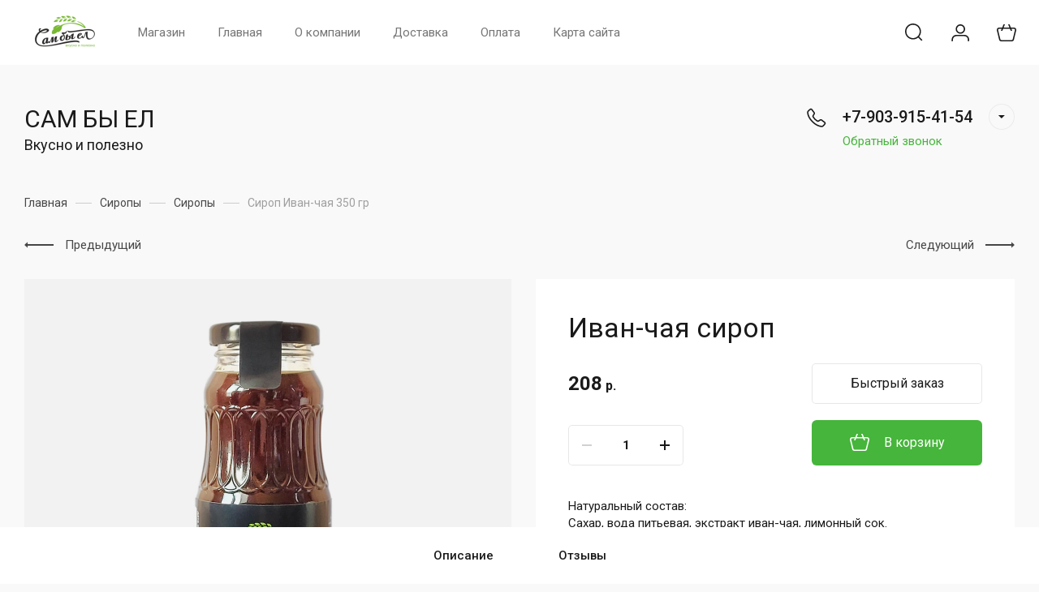

--- FILE ---
content_type: text/html; charset=utf-8
request_url: https://sambyel.ru/magazin/product/ivan-chaya
body_size: 42071
content:
<!DOCTYPE html>
<html lang="ru" class="">
	
<head>
<meta charset="utf-8">
<meta name="robots" content="all">
<link rel="preload" href="/g/libs/jquery/2.2.4/jquery-2.2.4.min.js" as="script">
<title>Иван-чая сироп</title>
<meta name="description" content="Натуральный состав: Сахар, вода питьевая, экстракт иван-чая, лимонный сок.">
<meta name="keywords" content="сироп, натуральный сироп, натуральная продукция, сибирская продукция, сиропы самбыел, полезный сироп,">
<meta name="SKYPE_TOOLBAR" content="SKYPE_TOOLBAR_PARSER_COMPATIBLE">
<meta name="viewport" content="width=device-width, initial-scale=1.0, maximum-scale=1.0, user-scalable=no">
<meta name="format-detection" content="telephone=no">
<meta http-equiv="x-rim-auto-match" content="none">





<style>
    	.new-top-panel{position:relative;padding:0 16px;display:none}@media (max-width: 767px){.new-top-panel{display:flex;justify-content:space-between}}.new-top-panel__burger span{position:relative;width:54px;height:54px;display:block;cursor:pointer;transition:all .3s;background-position:50%}.new-top-panel__contacts{position:relative;width:54px;height:54px;cursor:pointer;transition:all .3s;background-position:50%}.new-top-panel__search span{position:relative;width:54px;height:54px;display:block;cursor:pointer;transition:all .3s;background-position:50%}.new-top-panel__login span{position:relative;width:54px;height:54px;display:block;cursor:pointer;transition:all .3s;background-position:50%}.new-top-panel__cart{position:relative;width:54px;height:54px;display:block;cursor:pointer;transition:all .3s;background-position:50%}.new-top-panel__cart.active{background-position:50%}.new-top-panel__cart.active .new-top-panel__cart-amount{display:block}.new-top-panel__cart-amount{position:absolute;right:8px;bottom:10px;min-width:19px;height:19px;padding:0 2px;font-size:12px;line-height:19px;text-align:center;border-radius:50px;display:none}.new-header .new-header-top{position:relative;z-index:55}@media (max-width: 767px){.new-header .new-header-top{display:none}}.new-header .new-header-top__body{margin:0 auto;max-width:1290px;height:80px;display:flex;align-items:center;justify-content:space-between}.new-header .new-header-top__left{margin-left:-20px;flex:1 1 auto;display:flex;align-items:center}@media (max-width: 1260px){.new-header .new-header-top__left{position:static}}.new-header .new-header-top__right{flex:0 0 auto;display:flex;align-items:center}.new-header .new-header-top__logo{height:60px;width:100px;margin-right:30px;margin-left:-130px;display:flex;align-items:center;justify-content:center}@media (max-width: 1890px){.new-header .new-header-top__logo{position:relative;right:auto;top:auto;margin:0 20px;display:inline-flex}}@media (max-width: 1260px){.new-header .new-header-top__logo{position:absolute;left:50%;margin:0 0 0 -50px}}.new-header .new-header-top__logo img,.new-header .new-header-top__logo svg{max-width:100%;max-height:100%}.new-header .new-header-top__burger{display:none;position:relative;width:54px;height:54px;cursor:pointer;transition:all .3s}@media (max-width: 1260px){.new-header .new-header-top__burger{display:block;margin-right:3px;margin-left:4px}}.new-header .new-header-top__contacts{display:none;position:relative;width:54px;height:54px;cursor:pointer;transition:all .3s}@media (max-width: 1260px){.new-header .new-header-top__contacts{display:block}}.new-header .new-header-top .new-menu{flex-grow:1;font-size:0}@media (max-width: 1260px){.new-header .new-header-top .new-menu{display:none}}.new-header .new-header-top .new-menu .backItem,.new-header .new-header-top .new-menu .parentItem{display:none!important}.new-header .new-header-top .new-menu .new-menu-catalog .new-menu-catalog-first{padding:0!important}.new-header .new-header-top .new-menu__text{display:inline-block;vertical-align:top;padding:10px 0}.new-header .new-header-top .new-menu__label{display:inline-block;vertical-align:top;margin:0 0 0 5px;font-size:12px;line-height:1;font-weight:500;padding:4px 10px;border-radius:10px}.new-header .new-header-top .new-menu > li{vertical-align:top;display:inline-block}.new-header .new-header-top .new-menu > li > a{position:relative;padding:31px 20px;font-size:15px;line-height:18px;display:block;text-decoration:none;transition:all .3s}.new-header .new-header-top .new-menu > li > ul{position:absolute;top:100%;left:0;right:0;display:none;padding:0 30px}.new-header .new-header-top .new-menu > li .new-extra-wrapper,.new-header .new-header-top .new-menu > li .row-extra-wrapper{padding:30px 0;display:flex;flex-wrap:wrap;margin:0 auto;max-width:1290px}.new-header .new-header-top .new-menu > li .new-extra-wrapper .new-extra-wrapper,.new-header .new-header-top .new-menu > li .row-extra-wrapper .new-extra-wrapper{display:block;padding:0}.new-header .new-header-top .new-menu > li .new-extra-wrapper li,.new-header .new-header-top .new-menu > li .row-extra-wrapper li{width:25%;display:block;padding-right:30px;margin-bottom:15px}.new-header .new-header-top .new-menu > li .new-extra-wrapper li a,.new-header .new-header-top .new-menu > li .row-extra-wrapper li a{position:relative;font-size:15px;line-height:18px;transition:all .3s;padding:10px 0;display:inline-block;text-decoration:none}.new-header .new-header-top .new-menu > li .new-extra-wrapper li ul,.new-header .new-header-top .new-menu > li .row-extra-wrapper li ul{position:relative;top:auto;left:auto;right:auto;display:block!important}.new-header .new-header-top .new-menu > li .new-extra-wrapper li ul li,.new-header .new-header-top .new-menu > li .row-extra-wrapper li ul li{width:100%;padding-right:0;margin-bottom:0}.new-header .new-header-top .new-menu > li .new-extra-wrapper li ul li a,.new-header .new-header-top .new-menu > li .row-extra-wrapper li ul li a{position:relative;font-size:14px;padding:7px 0}.new-header .new-header-top .new-menu > li .new-extra-wrapper li ul ul,.new-header .new-header-top .new-menu > li .row-extra-wrapper li ul ul{padding-left:15px}.new-header .new-header-top__search span{position:relative;width:54px;height:54px;display:block;cursor:pointer;transition:all .3s}.new-header .new-header-top__login{margin-left:3px}.new-header .new-header-top__login span{position:relative;width:54px;height:54px;display:block;cursor:pointer;transition:all .3s}.new-header .new-header-top__cart{margin-left:3px}.new-header .new-header-top #shop2-cart-preview .panel-cart{position:relative;min-width:54px;height:54px;display:block;cursor:pointer;transition:all .3s}.new-header .new-header-top #shop2-cart-preview .panel-cart.active{margin-right:14px}.new-header .new-header-top #shop2-cart-preview .panel-cart.active .panel-cart__amount{display:block}.new-header .new-header-top #shop2-cart-preview .panel-cart__amount{position:absolute;right:-14px;top:50%;margin-top:-11px;min-width:22px;height:22px;padding:0 2px;font-size:12px;line-height:22px;text-align:center;border-radius:50px;display:none}.new-header .new-header-bottom__body{padding:50px 0;margin:0 auto;max-width:1290px;display:flex;align-items:center}@media (max-width: 1260px){.new-header .new-header-bottom__body{padding:40px 0}}@media (max-width: 639px){.new-header .new-header-bottom__body{padding:20px 0}}.new-header .new-header-bottom__left{width:55%}@media (max-width: 1023px){.new-header .new-header-bottom__left{width:100%}}.new-header .new-header-bottom__right{width:45%}@media (max-width: 1023px){.new-header .new-header-bottom__right{display:none}}.new-header .new-header-bottom .header-info__top{display:flex;align-items:center}.new-header .new-header-bottom .header-info__bottom{display:none}@media (max-width: 639px){.new-header .new-header-bottom .header-info__bottom{display:block;margin:15px 0 0}}.new-header .new-header-bottom .header-info__bottom .header-info__desc{display:block;font-size:14px;font-weight:500;line-height:16px;margin:0}.new-header .new-header-bottom .header-info__bottom .header-info__text{display:block;font-size:14px;line-height:1.34;margin:10px 0 0}.new-header .new-header-bottom .header-info__logo{margin-right:60px}@media (max-width: 1023px){.new-header .new-header-bottom .header-info__logo{margin-right:30px}}@media (max-width: 639px){.new-header .new-header-bottom .header-info__logo{margin-right:16px}}.new-header .new-header-bottom .header-info__logo-link{display:block;width:160px;height:160px;font-size:0;overflow:hidden;border-radius:50%;text-decoration:none;background-size:cover;background-position:50%;background-repeat:no-repeat}@media (max-width: 767px){.new-header .new-header-bottom .header-info__logo-link{width:120px;height:120px}}@media (max-width: 639px){.new-header .new-header-bottom .header-info__logo-link{width:82px;height:82px}}.new-header .new-header-bottom .header-info__name{font-size:30px;line-height:1.1}@media (max-width: 639px){.new-header .new-header-bottom .header-info__name{font-size:18px;font-weight:500}}.new-header .new-header-bottom .header-info__name-link{color:inherit;text-decoration:none}.new-header .new-header-bottom .header-info__desc{margin-top:5px;font-size:18px;line-height:21px}@media (max-width: 639px){.new-header .new-header-bottom .header-info__desc{display:none}}.new-header .new-header-bottom .header-info__text{margin-top:18px;font-size:14px;line-height:134%}@media (max-width: 639px){.new-header .new-header-bottom .header-info__text{display:none}}.new-header .new-header-bottom .header-info__text p{margin:0}.new-header .new-header-bottom .header-contacts{display:flex;justify-content:flex-end}.new-header .new-header-bottom .header-contacts__btn{position:relative;margin-left:20px;width:32px;height:32px;font-size:0;cursor:pointer;border-radius:50%}.new-header .new-header-bottom .header-contacts__items{position:relative;padding-left:44px;vertical-align:top;display:inline-block}.new-header .new-header-bottom .header-contacts__items:before{position:absolute;content:'';top:-1px;left:0;width:24px;height:24px}.new-header .new-header-bottom .header-contacts__item{margin-bottom:10px}.new-header .new-header-bottom .header-contacts__item:last-of-type{margin-bottom:0}.new-header .new-header-bottom .header-contacts__number{font-size:21px;font-weight:500;line-height:100%;text-decoration:none}.new-header .new-header-bottom .header-contacts__number a{color:inherit;text-decoration:none}.new-header .new-header-bottom .header-contacts__subtitle{font-size:15px;font-weight:400;line-height:18px;margin-top:3px}.new-header .new-header-bottom-2__body{padding:50px 0;display:flex;align-items:center;margin:0 auto;max-width:1290px}@media (max-width: 1260px){.new-header .new-header-bottom-2__body{padding:40px 0}}@media (max-width: 639px){.new-header .new-header-bottom-2__body{padding:20px 0}}.new-header .new-header-bottom-2__left{width:33%}@media (max-width: 1260px){.new-header .new-header-bottom-2__left{display:none}}.new-header .new-header-bottom-2__center{width:34%;text-align:center}@media (max-width: 1260px){.new-header .new-header-bottom-2__center{width:100%}}.new-header .new-header-bottom-2__right{text-align:right;width:33%}@media (max-width: 1260px){.new-header .new-header-bottom-2__right{display:none}}.new-header .new-header-bottom-2 .header-info2__logo{font-size:0;line-height:0;margin:0 0 15px}.new-header .new-header-bottom-2 .header-info2__logo-link{display:inline-block;font-size:0;text-decoration:none;background-size:contain;background-position:50%;background-repeat:no-repeat}.new-header .new-header-bottom-2 .header-info2__logo-link img,.new-header .new-header-bottom-2 .header-info2__logo-link svg{max-width:100%}.new-header .new-header-bottom-2 .header-info2__name{font-size:30px;line-height:110%}@media (max-width: 639px){.new-header .new-header-bottom-2 .header-info2__name{font-size:18px;font-weight:500}}.new-header .new-header-bottom-2 .header-info2__name-link{color:inherit;text-decoration:none}.new-header .new-header-bottom-2 .header-info2__desc{margin-top:5px;font-size:18px;line-height:21px}@media (max-width: 639px){.new-header .new-header-bottom-2 .header-info2__desc{font-size:14px;line-height:1.34}}.new-header .new-header-bottom-2 .new-social__items{display:flex;flex-wrap:wrap;align-items:center;margin:0 0 0 -4px}.new-header .new-header-bottom-2 .new-social__item{width:44px;height:44px;margin:4px;transition:all .3s}.new-header .new-header-bottom-2 .new-social__item:hover{transform:translate(0,-3px)}.new-header .new-header-bottom-2 .header-contacts{display:flex;justify-content:flex-end}.new-header .new-header-bottom-2 .header-contacts__btn{position:relative;margin-left:20px;width:32px;height:32px;font-size:0;cursor:pointer;border-radius:50%}.new-header .new-header-bottom-2 .header-contacts__items{position:relative;padding-left:44px;vertical-align:top;display:inline-block}.new-header .new-header-bottom-2 .header-contacts__items:before{position:absolute;content:'';top:-1px;left:0;width:24px;height:24px}.new-header .new-header-bottom-2 .header-contacts__item{margin-bottom:10px}.new-header .new-header-bottom-2 .header-contacts__item:last-of-type{margin-bottom:0}.new-header .new-header-bottom-2 .header-contacts__number{font-size:21px;font-weight:500;line-height:100%;text-decoration:none}.new-header .new-header-bottom-2 .header-contacts__number a{color:inherit;text-decoration:none}.new-header .new-header-bottom-2 .header-contacts__subtitle{font-size:15px;font-weight:400;line-height:18px;margin-top:3px}.new-folders-block{margin-top:0!important;padding-bottom:80px}@media (max-width: 1260px){.new-folders-block{margin-top:0!important}}@media (max-width: 1023px){.new-folders-block{margin-top:0!important;padding-top:30px;padding-bottom:30px}}@media (max-width: 639px){.new-folders-block{padding-top:20px;padding-bottom:20px}}.new-folders-block:hover .slick-next,.new-folders-block:hover .slick-prev{display:block!important}.new-folders-block.hide_image_folder{padding-bottom:46px}@media (max-width: 1023px){.new-folders-block.hide_image_folder{padding-bottom:30px}}@media (max-width: 639px){.new-folders-block.hide_image_folder{padding-bottom:20px}}.new-folders-block.hide_image_folder .new-folders-block__items{display:flex;flex-wrap:wrap;justify-content:center;margin-left:-7px}@media (max-width: 1023px){.new-folders-block.hide_image_folder .new-folders-block__items{flex-wrap:nowrap;justify-content:flex-start;margin:0 -30px}}@media (max-width: 1023px) and (max-width: 767px){.new-folders-block.hide_image_folder .new-folders-block__items{margin:0 -16px}}.new-folders-block.hide_image_folder .new-folders-block__item{padding:0 7px 14px;width:auto}@media (max-width: 1023px){.new-folders-block.hide_image_folder .new-folders-block__item{padding-bottom:0}}@media (max-width: 767px){.new-folders-block.hide_image_folder .new-folders-block__item{padding:0 4px 14px}}@media (max-width: 1023px){.new-folders-block.hide_image_folder .new-folders-block__item:first-child{margin-left:23px}}@media (max-width: 767px){.new-folders-block.hide_image_folder .new-folders-block__item:first-child{margin-left:12px}}.new-folders-block.hide_image_folder .new-folders-block__item a.active .new-folders-block__text,.new-folders-block.hide_image_folder .new-folders-block__item a:hover .new-folders-block__text{box-shadow:none}.new-folders-block.hide_image_folder .new-folders-block__pic{display:none}.new-folders-block.hide_image_folder .new-folders-block__text{padding:13px 30px;border-radius:5px}@media (max-width: 1023px){.new-folders-block.hide_image_folder .new-folders-block__text{padding:13px 25px}}.new-folders-block.hide_image_folder .slick-next,.new-folders-block.hide_image_folder .slick-prev{top:50%;margin-top:-30px}.new-folders-block__inner{margin:0 auto;max-width:1290px}.new-folders-block .slick-next,.new-folders-block .slick-prev{position:absolute;top:12px;right:-75px;z-index:2;display:none!important}@media (max-width: 1580px){.new-folders-block .slick-next,.new-folders-block .slick-prev{right:-30px}}@media (max-width: 1260px){.new-folders-block .slick-next,.new-folders-block .slick-prev{display:block!important}}.new-folders-block .slick-prev{left:-75px;right:auto}@media (max-width: 1580px){.new-folders-block .slick-prev{left:-30px}}.new-folders-block__items:not(.slick-initialized){display:flex;overflow:auto}@media (max-width: 1023px){.new-folders-block__items:not(.slick-initialized){margin:0 -30px}}@media (max-width: 767px){.new-folders-block__items:not(.slick-initialized){margin:0 -16px}}.new-folders-block__items:not(.slick-initialized) .new-folders-block__item{flex-shrink:0}.new-folders-block__items.slick-initialized .new-folders-block__item:first-child{margin-left:0}.new-folders-block__item{width:120px;padding:0 10px;text-align:center}@media (max-width: 639px){.new-folders-block__item{width:76px;padding:0 5px}}.new-folders-block__item:first-child{margin:0 0 0 12px}@media (max-width: 639px){.new-folders-block__item:first-child{margin:0 0 0 7px}}.new-folders-block__item a{width:100%;text-align:center;vertical-align:top;display:inline-block;transition:all .3s}.new-folders-block__pic{position:relative;width:84px;height:84px;display:block;border-radius:50%;margin:1px auto 12px;transition:all .3s;background-size:cover;background-position:50%;background-repeat:no-repeat}@media (max-width: 639px){.new-folders-block__pic{width:62px;height:62px;margin:1px auto 8px}}.new-folders-block__pic.no-image{background-size:50%}.new-folders-block__pic:before{position:absolute;content:'';top:-1px;left:-1px;right:-1px;bottom:-1px;border-radius:50%;pointer-events:none;transition:all .3s}.new-folders-block__pic img{position:absolute;top:0;left:0;width:100%;height:100%;}.new-folders-block__text{display:inline-block;vertical-align:top;font-weight:500;font-size:15px;line-height:18px;width:100%;overflow:hidden;white-space:nowrap;text-overflow:ellipsis;transition:all .3s}@media (max-width: 639px){.new-folders-block__text{font-size:13px;line-height:1.34}}.slider-wrap{position:relative;max-width:100%;overflow:hidden;margin-left:auto;margin-right:auto}.slider-wrap + .site-main{margin-top:0!important}.slider-wrap .w-slider-arrow-left,.slider-wrap .w-slider-arrow-right{bottom:35px}.slider-wrap .slick-dots{position:absolute;left:30px;right:30px;bottom:5px;z-index:1;margin:0;padding:0;text-align:center}@media screen and (max-width: 767px){.slider-wrap .slick-dots{right:16px;left:16px;bottom:2px}}@media screen and (max-width: 410px){.slider-wrap .slick-dots li{margin:0 5px}.slider-wrap .slick-dots li button{width:5px;height:5px}}.slider-wrap .left_container{position:absolute;top:0;left:0;bottom:35px;width:calc(100vw - 1290px);-webkit-transform:translateX(-50%);-moz-transform:translateX(-50%);-ms-transform:translateX(-50%);-o-transform:translateX(-50%);transform:translateX(-50%)}@media screen and (max-width: 1420px){.slider-wrap .left_container{display:none}}.slider-wrap .left_container .header-slider__pic{position:absolute;left:0;right:0;top:0;bottom:0;-webkit-transition:all .3s;-moz-transition:all .3s;-o-transition:all .3s;-ms-transition:all .3s;transition:all .3s;-webkit-transform:translate(-100%,0);-moz-transform:translate(-100%,0);-ms-transform:translate(-100%,0);-o-transform:translate(-100%,0);transform:translate(-100%,0)}.slider-wrap .left_container .header-slider__pic.active{-webkit-transition:all .4s;-moz-transition:all .4s;-o-transition:all .4s;-ms-transition:all .4s;transition:all .4s;opacity:0}.slider-wrap .left_container .header-slider__pic.hover{-webkit-transition:all .5s;-moz-transition:all .5s;-o-transition:all .5s;-ms-transition:all .5s;transition:all .5s;-webkit-transform:translate(0,0);-moz-transform:translate(0,0);-ms-transform:translate(0,0);-o-transform:translate(0,0);transform:translate(0,0)}.slider-wrap .left_container .header-slider__pic.hover:before{opacity:0}.slider-wrap .left_container .header-slider__pic:before{position:absolute;left:0;right:0;top:0;bottom:0;content:'';-webkit-transition:all .6s;-moz-transition:all .6s;-o-transition:all .6s;-ms-transition:all .6s;transition:all .6s}.slider-wrap .right_container{position:absolute;top:0;right:0;bottom:35px;width:calc(100vw - 1290px);-webkit-transform:translateX(50%);-moz-transform:translateX(50%);-ms-transform:translateX(50%);-o-transform:translateX(50%);transform:translateX(50%)}@media screen and (max-width: 1420px){.slider-wrap .right_container{display:none}}.slider-wrap .right_container .header-slider__pic{position:absolute;left:0;right:0;top:0;bottom:0;-webkit-transition:all .3s;-moz-transition:all .3s;-o-transition:all .3s;-ms-transition:all .3s;transition:all .3s;-webkit-transform:translate(100%,0);-moz-transform:translate(100%,0);-ms-transform:translate(100%,0);-o-transform:translate(100%,0);transform:translate(100%,0)}.slider-wrap .right_container .header-slider__pic.active{-webkit-transition:all .4s;-moz-transition:all .4s;-o-transition:all .4s;-ms-transition:all .4s;transition:all .4s;opacity:0}.slider-wrap .right_container .header-slider__pic.hover{-webkit-transition:all .3s;-moz-transition:all .3s;-o-transition:all .3s;-ms-transition:all .3s;transition:all .3s;-webkit-transform:translate(0,0);-moz-transform:translate(0,0);-ms-transform:translate(0,0);-o-transform:translate(0,0);transform:translate(0,0)}.slider-wrap .right_container .header-slider__pic.hover:before{opacity:0}.slider-wrap .right_container .header-slider__pic:before{position:absolute;left:0;right:0;top:0;bottom:0;content:'';-webkit-transition:all .6s;-moz-transition:all .6s;-o-transition:all .6s;-ms-transition:all .6s;transition:all .6s}.slider-wrap .slick-slide{width:1290px}.slider-wrap .header-slider__pic{position:absolute;top:0;left:0;right:0;bottom:0;background-position:50%;background-size:cover;background-repeat:no-repeat}@media (max-width: 479px){.slider-wrap .header-slider__pic{height:auto;font-size:0;padding-top:50%;position:relative}}.slider-wrap .header-slider__pic.has_dark_bg:after{position:absolute;content:'';top:0;left:0;right:0;bottom:0;pointer-events:none}.head-slider__mask{overflow:hidden;white-space:normal;padding:0 0 35px}@media (max-width: 767px){.head-slider__mask{padding-bottom:24px}}.head-slider__item{position:relative;height:580px;width:1290px;margin-right:auto;margin-left:auto;background-position:50% 50%;background-size:cover;background-repeat:no-repeat}@media screen and (max-width: 1023px){.head-slider__item{height:460px}}@media screen and (max-width: 767px){.head-slider__item{height:420px}}@media screen and (max-width: 479px){.head-slider__item{height:auto}}.head-slider{position:relative;display:block;height:auto;max-width:1290px;margin-right:auto;margin-left:auto;-webkit-box-align:end;-webkit-align-items:flex-end;-ms-flex-align:end;align-items:flex-end;background-color:transparent}@media screen and (max-width: 1420px){.head-slider{max-width:100%}}@media screen and (max-width: 767px){.head-slider__arrows{display:none}}
    </style>


	<link rel="stylesheet" href="/g/css/styles_articles_tpl.css">
<meta name="yandex-verification" content="fedd4d91ade81e3e" />

            <!-- 46b9544ffa2e5e73c3c971fe2ede35a5 -->
            <script src='/shared/s3/js/lang/ru.js'></script>
            <script src='/shared/s3/js/common.min.js'></script>
        <link rel='stylesheet' type='text/css' href='/shared/s3/css/calendar.css' /><link rel="stylesheet" href="/g/libs/lightgallery-proxy-to-hs/lightgallery.proxy.to.hs.min.css" media="all" async>
<script src="/g/libs/lightgallery-proxy-to-hs/lightgallery.proxy.to.hs.stub.min.js"></script>
<script src="/g/libs/lightgallery-proxy-to-hs/lightgallery.proxy.to.hs.js" async></script>
<link rel="icon" href="/favicon.png" type="image/png">
	<link rel="apple-touch-icon" href="/thumb/2/LWXycLAsrYVHUeczKuvz_w/r/favicon.png">
	<link rel="apple-touch-icon" sizes="57x57" href="/thumb/2/cSiQoKjZkTMIo0ziQoXd3Q/57c57/favicon.png">
	<link rel="apple-touch-icon" sizes="60x60" href="/thumb/2/ADHYAP_QOPaTX7kCwZk1yQ/60c60/favicon.png">
	<link rel="apple-touch-icon" sizes="72x72" href="/thumb/2/NUeGOwT7ccqi0vKCk5c7CQ/72c72/favicon.png">
	<link rel="apple-touch-icon" sizes="76x76" href="/thumb/2/hXphuvuCGMlCNmPwtBK8JQ/76c76/favicon.png">
	<link rel="apple-touch-icon" sizes="114x114" href="/thumb/2/eu_DCr8HaH-4Fl9Q5T1Yug/114c114/favicon.png">
	<link rel="apple-touch-icon" sizes="120x120" href="/thumb/2/3MmgBXK7FEpfGfzqoDIQig/120c120/favicon.png">
	<link rel="apple-touch-icon" sizes="144x144" href="/thumb/2/j9LDtrtN_JRbLahuwp6tEA/144c144/favicon.png">
	<link rel="apple-touch-icon" sizes="152x152" href="/thumb/2/hJpSN6oEQd3e9064W7B_Jg/152c152/favicon.png">
	<link rel="apple-touch-icon" sizes="180x180" href="/thumb/2/f_vyPxiafrQ-f6zkloMaLQ/180c180/favicon.png">
	
	<meta name="msapplication-TileImage" content="/thumb/2/bmMZwZpxmRExzY98ed18Wg/c/favicon.png">
	<meta name="msapplication-square70x70logo" content="/thumb/2/u4ZCgXlIt0M0m6gZuZtRyQ/70c70/favicon.png">
	<meta name="msapplication-square150x150logo" content="/thumb/2/foNNC3kvbPYBac4AKEENng/150c150/favicon.png">
	<meta name="msapplication-wide310x150logo" content="/thumb/2/4xXaTyEaqfQGm4mLgRUUfg/310c150/favicon.png">
	<meta name="msapplication-square310x310logo" content="/thumb/2/rmdEXcb0zBLSx3J7TTuAiw/310c310/favicon.png">

<!--s3_require-->
<link rel="stylesheet" href="/g/basestyle/1.0.1/user/user.css" type="text/css"/>
<link rel="stylesheet" href="/g/basestyle/1.0.1/user/user.blue.css" type="text/css"/>
<script type="text/javascript" src="/g/basestyle/1.0.1/user/user.js" async></script>
<script type="text/javascript" src="/g/libs/jquery/2.2.4/jquery-2.2.4.min.js"></script>
<!--/s3_require-->
			
		
		
		
			<link rel="stylesheet" type="text/css" href="/g/shop2v2/default/css/theme.less.css">		
			<script type="text/javascript" src="/g/printme.js"></script>
		<script type="text/javascript" src="/g/shop2v2/default/js/tpl.js"></script>
		<script type="text/javascript" src="/g/shop2v2/default/js/baron.min.js"></script>
		
			<script type="text/javascript" src="/g/shop2v2/default/js/shop2.2.js"></script>
		
	<script type="text/javascript">shop2.init({"productRefs": {"1359392102":{"ves_297":{"64394104":["1792269502"]},"uglevody":{"68":["1792269502"]},"kkal":{"08b22c8e4667bb9e22f9e24c17fa2b45":["1792269502"]},"srok_godnosti":{"d3ac2737d3fd355fa6160235410286e2":["1792269502"]}}},"apiHash": {"getPromoProducts":"e66d8ccf5bb1b2322255636ba86ad930","getSearchMatches":"ecee4b3dc70bbafa226e056cd207c9fc","getFolderCustomFields":"6ad752c537c930f16dcfbec838607f11","getProductListItem":"ea0aa6c82ecb850af9e2814fe6b57154","cartAddItem":"b28b82541f15457a74f89ff4dbfdd3a9","cartRemoveItem":"212fe9f853da977766373bda68805bf5","cartUpdate":"79b7689468e3430586c160ded93fcd36","cartRemoveCoupon":"a97e1dbdbc215c9b3f62ac36a7f3bc1d","cartAddCoupon":"ab5ff39f0420c50076c2be6eee88957b","deliveryCalc":"1d29579f65157aefae5a15b28936f5be","printOrder":"bf1f0e3fa1c6f9155fb47b6390759b7c","cancelOrder":"ecb4dec4f22e427cdfb599562e898344","cancelOrderNotify":"9967837fb94efd322f0c42b62aeafa24","repeatOrder":"9ff1df3b7d1894c4318cdd7d943c0559","paymentMethods":"ba5fb2c082b358417d2e5caf351f703a","compare":"16b0d5e252887a7cd3b0c71e49c55a50"},"hash": null,"verId": 3055250,"mode": "product","step": "","uri": "/magazin","IMAGES_DIR": "/d/","my": {"gr_selected_theme":10,"show_product_unit":true,"product_unit_nbsp":true,"gr_special_placeholder":true,"gr_multi_new_login":true,"gr_pluso_title":"\u041f\u043e\u0434\u0435\u043b\u0438\u0442\u044c\u0441\u044f","gr_additional_work_btn":true,"gr_shop2_msg":true,"gr_buy_btn_data_url":true,"gr_enable_images_settings":true,"gr_product_quick_view":true,"gr_new_instafeed":true,"on_shop2_btn":true,"gr_inst_shop":true,"show_sections":false,"buy_alias":"\u0412 \u043a\u043e\u0440\u0437\u0438\u043d\u0443","gr_hide_no_amount_rating":true,"gr_prod_nav_after_tabs":true,"buy_mod":true,"gr_hide_params_compare":false,"gr_pagelist_last_mobile":true,"gr_by_price_desc":"\u0421\u043d\u0430\u0447\u0430\u043b\u0430 \u0434\u043e\u0440\u043e\u0433\u0438\u0435","gr_by_price_asc":"\u0421\u043d\u0430\u0447\u0430\u043b\u0430 \u0434\u0435\u0448\u0435\u0432\u044b\u0435","gr_by_name_asc":"\u041d\u0430\u0437\u0432\u0430\u043d\u0438\u0435 A-\u042f","gr_by_name_desc":"\u041d\u0430\u0437\u0432\u0430\u043d\u0438\u0435 \u042f-\u0410","gr_filter_remodal":true,"gr_no_hide_filter_btn":true,"gr_cart_image_wrap":true,"gr_card_thumb_width":1200,"gr_card_thumb_height":1200,"gr_enable_img_settings":true,"gr_show_price_in_pricelist":true,"no_width_wave":true,"gr_hide_background_image":true,"gr_search_old_color":true,"buy_kind":true,"gr_thumb_height":"800","gr_thumb_width":"-","cart_image_width":"400","cart_image_height":"400","cart_other_image_width":"34","cart_other_image_height":"34","gr_vendor_in_cart":true,"gr_view_class":" view_hover view-2","gr_auth_placeholder":true,"gr_show_collcetions_amount":true,"gr_kinds_slider":true,"gr_cart_titles":false,"gr_search_range_slider":false,"gr_by_amount_desc":"\u041a\u043e\u043b-\u0432\u043e","gr_by_amount_asc":"\u041a\u043e\u043b-\u0432\u043e","gr_by_rating_desc":"\u0420\u0435\u0439\u0442\u0438\u043d\u0433","gr_by_rating_asc":"\u0420\u0435\u0439\u0442\u0438\u043d\u0433","gr_default_sorting_text":"\u041f\u043e \u0443\u043c\u043e\u043b\u0447\u0430\u043d\u0438\u044e","gr_pagelist_only_icons":true,"gr_filter_select_btn":"\u0412\u0441\u0435","gr_filter_sorting_by":"\u0421\u043e\u0440\u0442\u0438\u0440\u043e\u0432\u0430\u0442\u044c","gr_vendor_in_thumbs":true,"special_alias":"\u0410\u043a\u0446\u0438\u044f","new_alias":"\u041d\u043e\u0432\u0438\u043d\u043a\u0430","gr_card_slider_class":" vertical","gr_h1_in_column":true,"gr_product_one_click":"\u0411\u044b\u0441\u0442\u0440\u044b\u0439 \u0437\u0430\u043a\u0430\u0437","gr_leave_comment_btn":"\u041e\u0441\u0442\u0430\u0432\u0438\u0442\u044c \u043e\u0442\u0437\u044b\u0432","gr_compare_class":" no_class","gr_to_compare_text":"\u0421\u0440\u0430\u0432\u043d\u0438\u0442\u044c","gr_add_to_compare_text":"\u041a \u0441\u0440\u0430\u0432\u043d\u0435\u043d\u0438\u044e","gr_login_placeholered":true,"hide_in_search":["text"],"gr_show_options_text":"\u041f\u0430\u0440\u0430\u043c\u0435\u0442\u0440\u044b","gr_cart_show_options_text":"\u041f\u043e\u043a\u0430\u0437\u0430\u0442\u044c","gr_cart_auth_remodal":true,"gr_cart_reg_placeholder":true,"gr_comments_placeholdered":true,"gr_search_floats_placeholder":false,"gr_show_color_btn":true,"gr_search_floats_titles":true,"gr_filter_max_count":5,"gr_filter_only_field_title":true,"gr_pagelist_has_del":true,"gr_pagelist_lazy_load":true,"lazy_load_subpages":true,"gr_cart_preview_version":"2.2.110-insta-shop-new-cart-preview","gr_product_template_name":"shop2.2.110-multi-shop-product-list-thumbs.tpl","gr_filter_version":"global:shop2.2.110-insta-shop-filter.tpl","gr_product_page_version":"global:shop2.2.110-multi-shop-product.tpl","gr_product_item_desc":"global:shop2.2.110-multi-shop-product-item-desc.tpl","gr_cart_page_version":"global:shop2.2.110-multi-shop-cart.tpl","gr_collections_item":"global:shop2.2.110-multi-shop-product-item-collections.tpl","gr_compare_page_version":"global:shop2.2.110-insta-shop-compare.tpl","new_instagram_fix":true},"shop2_cart_order_payments": 1,"cf_margin_price_enabled": 0,"maps_yandex_key":"","maps_google_key":""});</script>
<style type="text/css">.product-item-thumb {width: 450px;}.product-item-thumb .product-image, .product-item-simple .product-image {height: 450px;width: 450px;}.product-item-thumb .product-amount .amount-title {width: 354px;}.product-item-thumb .product-price {width: 400px;}.shop2-product .product-side-l {width: 450px;}.shop2-product .product-image {height: 450px;width: 450px;}.shop2-product .product-thumbnails li {width: 140px;height: 140px;}</style>

		    <link rel="stylesheet" href="/g/templates/shop2/2.110.2/insta-shop/multi-shop/themes/theme4/theme.scss.css">
	
<link rel="stylesheet" href="/g/libs/lightgallery/v1.6.8/lightgallery.min.css">
<link rel="stylesheet" href="/g/templates/shop2/2.110.2/insta-shop/multi-shop/css/global_styles/global_styles.css">
<link rel="stylesheet" href="/g/libs/jquery-popover/0.0.4/jquery.popover.css">


<!-- Top.Mail.Ru counter -->
<script type="text/javascript">
var _tmr = window._tmr || (window._tmr = []);
_tmr.push({id: "3410866", type: "pageView", start: (new Date()).getTime()});
(function (d, w, id) {
  if (d.getElementById(id)) return;
  var ts = d.createElement("script"); ts.type = "text/javascript"; ts.async = true; ts.id = id;
  ts.src = "https://top-fwz1.mail.ru/js/code.js";
  var f = function () {var s = d.getElementsByTagName("script")[0]; s.parentNode.insertBefore(ts, s);};
  if (w.opera == "[object Opera]") { d.addEventListener("DOMContentLoaded", f, false); } else { f(); }
})(document, window, "tmr-code");
</script>
<noscript><div><img src="https://top-fwz1.mail.ru/counter?id=3410866;js=na" style="position:absolute;left:-9999px;" alt="Top.Mail.Ru" /></div></noscript>
<!-- /Top.Mail.Ru counter -->

<!-- Google tag (gtag.js) -->
<script async src="https://www.googletagmanager.com/gtag/js?id=G-90SNKP670P">;</script>
<script>
window.dataLayer = window.dataLayer || [];
function gtag(){dataLayer.push(arguments);}
gtag('js', new Date());

gtag('config', 'G-90SNKP670P');
</script>

</head>
<body class="site body new_folders_mod new_site_icons new_site_wrapper cart_icon_3">
	
    <div class="site__wrapper">
    	
    	    	
    	        
        		        
        <div class="new-top-panel">
			<div class="new-top-panel__burger"><span>&nbsp;</span></div>
							<div class="new-top-panel__contacts" data-remodal-target="contacts-popup"><span>&nbsp;</span></div>
						<div class="new-top-panel__search" data-remodal-target="search-form"><span>&nbsp;</span></div>			<div class="new-top-panel__login" data-remodal-target="login-form"><span>&nbsp;</span></div>			<div class="gr-cart-popup-btn new-top-panel__cart block_no_events" data-href="/magazin/cart">
				<span class="gr-cart-total-amount new-top-panel__cart-amount">0</span>
			</div>
		</div>

		
				
				
		
				
		
		<header class="new-header">
			<div class="new-header__inner">
									<div class="new-header-container">&nbsp;</div>
								<div class="new-header-top block_padding">
					<div class="new-header-top__body">
						<div class="new-header-top__left">
							<div class="new-header-top__burger">&nbsp;</div>
															<div class="new-header-top__contacts" data-remodal-target="contacts-popup">&nbsp;</div>
														
																								<a href="https://sambyel.ru" class="new-header-top__logo">
																															<img src="/thumb/2/IADFiPS7JO3ebqfkJ86WWA/90r/d/logo_fin.png" title="" alt="" />
																			</a>
																						
		                    <ul class="new-menu menu-default new_popup_menu">
		                    	<li class="new-menu-catalog">
									<a href="/magazin" class="opened">Магазин</a>
																			<ul class="new-top-folders custom-scroll scroll-width-thin menu-default">
								            								                								            								                								
								                    								
								                    								                        <li class="">
								                        	<a class="new-menu-catalog-first" href="/magazin/folder/tovary-po-akcii">
								                        		<span class="new-menu__text">Товары по акции</span>
								                        									                        		</a>
								                    								
																		        														                    								
								                								            								                								
								                    								                        								                            </li>
								                            								                        								                    								
								                    								                        <li class="has">
								                        	<a class="new-menu-catalog-first" href="/magazin/folder/podarochnye-nabory">
								                        		<span class="new-menu__text">Подарочные наборы</span>
								                        									                        		</a>
								                    								
																		        														                    								
								                								            								                								
								                    								                        								                            <ul>
								                            	<li class="backItem"><ins>Назад</ins></li>
			                        							<li class="parentItem">
			                        								<a href="/magazin/folder/podarochnye-nabory">Подарочные наборы</a>
			                        								<a class="parent-link" href="/magazin/folder/podarochnye-nabory">Смотреть все</a>
			                        							</li>
								                        								                    								
								                    								                        <li class="">
								                        	<a href="/magazin/folder/podarki-dlya-nego">Подарки для него</a>
								                    								
																		        														                    								
								                								            								                								
								                    								                        								                            </li>
								                            								                        								                    								
								                    								                        <li class="">
								                        	<a href="/magazin/folder/podarki-dlya-nee">Подарки для неё</a>
								                    								
																		        														                    								
								                								            								                								
								                    								                        								                            </li>
								                            								                                </ul>
								                                </li>
								                            								                        								                    								
								                    								                        <li class="">
								                        	<a class="new-menu-catalog-first" href="/magazin/folder/desert-bez-sahara">
								                        		<span class="new-menu__text">Десерты без сахара</span>
								                        									                        		</a>
								                    								
																		        														                    								
								                								            								                								
								                    								                        								                            </li>
								                            								                        								                    								
								                    								                        <li class="">
								                        	<a class="new-menu-catalog-first" href="/magazin/folder/dzhemy-bez-sahara">
								                        		<span class="new-menu__text">Джемы без сахара</span>
								                        									                        		</a>
								                    								
																		        														                    								
								                								            								                								
								                    								                        								                            </li>
								                            								                        								                    								
								                    								                        <li class="">
								                        	<a class="new-menu-catalog-first" href="/magazin/folder/tomatnye-sousy-bez-sahara">
								                        		<span class="new-menu__text">Томатные соусы без сахара</span>
								                        									                        		</a>
								                    								
																		        														                    								
								                								            								                								
								                    								                        								                            </li>
								                            								                        								                    								
								                    								                        <li class="">
								                        	<a class="new-menu-catalog-first" href="/magazin/folder/konfityury-vinnye">
								                        		<span class="new-menu__text">Конфитюры винные</span>
								                        									                        		</a>
								                    								
																		        														                    								
								                								            								                								
								                    								                        								                            </li>
								                            								                        								                    								
								                    								                        <li class="has">
								                        	<a class="new-menu-catalog-first" href="/magazin/folder/siropy">
								                        		<span class="new-menu__text">Сиропы</span>
								                        									                        		</a>
								                    								
																		        														                    								
								                								            								                								
								                    								                        								                            <ul>
								                            	<li class="backItem"><ins>Назад</ins></li>
			                        							<li class="parentItem">
			                        								<a href="/magazin/folder/siropy">Сиропы</a>
			                        								<a class="parent-link" href="/magazin/folder/siropy">Смотреть все</a>
			                        							</li>
								                        								                    								
								                    								                        <li class="">
								                        	<a href="/magazin/folder/siropy-bez-sahara">Сиропы без сахара</a>
								                    								
																		        														                    								
								                								            								                								
								                    								                        								                            </li>
								                            								                        								                    								
								                    								                        <li class="">
								                        	<a href="/magazin/folder/siropy-1">Сиропы</a>
								                    								
																		        														                    								
								                								            								                								
								                    								                        								                            </li>
								                            								                                </ul>
								                                </li>
								                            								                        								                    								
								                    								                        <li class="has">
								                        	<a class="new-menu-catalog-first" href="/magazin/folder/sousy-1">
								                        		<span class="new-menu__text">Соусы</span>
								                        									                        		</a>
								                    								
																		        														                    								
								                								            								                								
								                    								                        								                            <ul>
								                            	<li class="backItem"><ins>Назад</ins></li>
			                        							<li class="parentItem">
			                        								<a href="/magazin/folder/sousy-1">Соусы</a>
			                        								<a class="parent-link" href="/magazin/folder/sousy-1">Смотреть все</a>
			                        							</li>
								                        								                    								
								                    								                        <li class="">
								                        	<a href="/magazin/folder/sousy-bez-sahara">Соусы без сахара</a>
								                    								
																		        														                    								
								                								            								                								
								                    								                        								                            </li>
								                            								                        								                    								
								                    								                        <li class="">
								                        	<a href="/magazin/folder/sousy-2">Соусы</a>
								                    								
																		        														                    								
								                								            								                								
								                    								                        								                            </li>
								                            								                                </ul>
								                                </li>
								                            								                        								                    								
								                    								                        <li class="has">
								                        	<a class="new-menu-catalog-first" href="/magazin/folder/marmelad">
								                        		<span class="new-menu__text">Мармелад</span>
								                        									                        		</a>
								                    								
																		        														                    								
								                								            								                								
								                    								                        								                            <ul>
								                            	<li class="backItem"><ins>Назад</ins></li>
			                        							<li class="parentItem">
			                        								<a href="/magazin/folder/marmelad">Мармелад</a>
			                        								<a class="parent-link" href="/magazin/folder/marmelad">Смотреть все</a>
			                        							</li>
								                        								                    								
								                    								                        <li class="">
								                        	<a href="/magazin/folder/marmelad-sibirskij">Мармелад сибирский</a>
								                    								
																		        														                    								
								                								            								                								
								                    								                        								                            </li>
								                            								                        								                    								
								                    								                        <li class="">
								                        	<a href="/magazin/folder/marmelad-dlya-vsej-semi">Мармелад для всей семьи</a>
								                    								
																		        														                    								
								                								            								                								
								                    								                        								                            </li>
								                            								                        								                    								
								                    								                        <li class="">
								                        	<a href="/magazin/folder/marmelad-bez-sahara">Мармелад без сахара</a>
								                    								
																		        														                    								
								                								            								                								
								                    								                        								                            </li>
								                            								                                </ul>
								                                </li>
								                            								                        								                    								
								                    								                        <li class="">
								                        	<a class="new-menu-catalog-first" href="/magazin/folder/konfety">
								                        		<span class="new-menu__text">Конфеты</span>
								                        									                        		</a>
								                    								
																		        														                    								
								                								            								                								
								                    								                        								                            </li>
								                            								                        								                    								
								                    								                        <li class="">
								                        	<a class="new-menu-catalog-first" href="/magazin/folder/cheremuha">
								                        		<span class="new-menu__text">Черёмуха</span>
								                        									                        		</a>
								                    								
																		        														                    								
								                								            								                								
								                    								                        								                            </li>
								                            								                        								                    								
								                    								                        <li class="">
								                        	<a class="new-menu-catalog-first" href="/magazin/folder/ivan-chaj">
								                        		<span class="new-menu__text">Иван-чай</span>
								                        									                        		</a>
								                    								
																		        														                    								
								                								            								                								
								                    								                        								                            </li>
								                            								                        								                    								
								                    								                        <li class="has">
								                        	<a class="new-menu-catalog-first" href="/magazin/folder/varene">
								                        		<span class="new-menu__text">Варенье</span>
								                        									                        		</a>
								                    								
																		        														                    								
								                								            								                								
								                    								                        								                            <ul>
								                            	<li class="backItem"><ins>Назад</ins></li>
			                        							<li class="parentItem">
			                        								<a href="/magazin/folder/varene">Варенье</a>
			                        								<a class="parent-link" href="/magazin/folder/varene">Смотреть все</a>
			                        							</li>
								                        								                    								
								                    								                        <li class="">
								                        	<a href="/magazin/folder/varene-iz-sosnovoj-shishki">Варенье из сосновых шишек</a>
								                    								
																		        														                    								
								                								            								                								
								                    								                        								                            </li>
								                            								                        								                    								
								                    								                        <li class="">
								                        	<a href="/magazin/folder/varene-iz-kedrovoj-shishki">Варенье из кедровых шишек</a>
								                    								
																		        														                    								
								                								            								                								
								                    								                        								                            </li>
								                            								                                </ul>
								                                </li>
								                            								                        								                    								
								                    								                        <li class="has">
								                        	<a class="new-menu-catalog-first" href="/magazin/folder/kedrovye-oreshki">
								                        		<span class="new-menu__text">Кедровые орешки</span>
								                        									                        		</a>
								                    								
																		        														                    								
								                								            								                								
								                    								                        								                            <ul>
								                            	<li class="backItem"><ins>Назад</ins></li>
			                        							<li class="parentItem">
			                        								<a href="/magazin/folder/kedrovye-oreshki">Кедровые орешки</a>
			                        								<a class="parent-link" href="/magazin/folder/kedrovye-oreshki">Смотреть все</a>
			                        							</li>
								                        								                    								
								                    								                        <li class="">
								                        	<a href="/magazin/folder/kedrovye-oreshki-v-siropah">Кедровые орешки в сиропах</a>
								                    								
																		        														                    								
								                								            								                								
								                    								                        								                            </li>
								                            								                        								                    								
								                    								                        <li class="">
								                        	<a href="/magazin/folder/kedrovye-oreshki-s-yagodami">Кедровые орешки с ягодами</a>
								                    								
																		        														                    								
								                								            								                								
								                    								                        								                            </li>
								                            								                                </ul>
								                                </li>
								                            								                        								                    								
								                    								                        <li class="">
								                        	<a class="new-menu-catalog-first" href="/magazin/folder/semena">
								                        		<span class="new-menu__text">Семена</span>
								                        									                        		</a>
								                    								
																		        														                    								
								                								            								                								
								                    								                        								                            </li>
								                            								                        								                    								
								                    								                        <li class="">
								                        	<a class="new-menu-catalog-first" href="/magazin/folder/cukaty">
								                        		<span class="new-menu__text">Цукаты</span>
								                        									                        		</a>
								                    								
																		        														                    								
								                								            								                								
								                    								                        								                            </li>
								                            								                        								                    								
								                    								                        <li class="has">
								                        	<a class="new-menu-catalog-first" href="/magazin/folder/its-yours">
								                        		<span class="new-menu__text">It's yours</span>
								                        									                        		</a>
								                    								
																		        														                    								
								                								            								                								
								                    								                        								                            <ul>
								                            	<li class="backItem"><ins>Назад</ins></li>
			                        							<li class="parentItem">
			                        								<a href="/magazin/folder/its-yours">It's yours</a>
			                        								<a class="parent-link" href="/magazin/folder/its-yours">Смотреть все</a>
			                        							</li>
								                        								                    								
								                    								                        <li class="">
								                        	<a href="/magazin/folder/dzhemy-bez-sahara-1">Джемы без сахара</a>
								                    								
																		        														                    								
								                								            								                								
								                    								                        								                            </li>
								                            								                        								                    								
								                    								                        <li class="">
								                        	<a href="/magazin/folder/konfityury-bez-sahara-1">Конфитюры без сахара</a>
								                    								
																		        														                    								
								                								            								                								
								                    								                        								                            </li>
								                            								                        								                    								
								                    								                        <li class="">
								                        	<a href="/magazin/folder/nizkokalorijnye-konfityury-bez-sahara">Низкокалорийные конфитюры без сахара</a>
								                    								
																		        														                    								
								                								            								                								
								                    								                        								                            </li>
								                            								                                </ul>
								                                </li>
								                            								                        								                    								
								                    								                        <li class="">
								                        	<a class="new-menu-catalog-first" href="/magazin/folder/proteinovye-koktejli">
								                        		<span class="new-menu__text">Протеиновые коктейли</span>
								                        									                        		</a>
								                    								
																		        														                    								
								                								            								            </li>
								        </ul>
								
								        																	</li>
		                    	
		                        		
		                            		
		                            		                                <li class="has opened"><a href="/">
		                                    Главная
		                                </a>
		                            		                            																				
		                        		
		                            		                                		                                        </li>
		                                    		                                		                            		
		                            		                                <li class="has"><a href="/o-kompanii">
		                                    О компании
		                                </a>
		                            		                            																				
		                        		
		                            		                                		                                        </li>
		                                    		                                		                            		
		                            		                                <li class=""><a href="/dostavka">
		                                    Доставка
		                                </a>
		                            		                            																				
		                        		
		                            		                                		                                        </li>
		                                    		                                		                            		
		                            		                                <li class=""><a href="/oplata">
		                                    Оплата
		                                </a>
		                            		                            																				
		                        		
		                            		                                		                                        </li>
		                                    		                                		                            		
		                            		                                <li class=""><a href="/sitemap">
		                                    Карта сайта
		                                </a>
		                            		                            																				
		                        		                        </li>
		                    </ul>
		                    		                    
						</div>
	
						<div class="new-header-top__right">
							<div class="new-header-top__search" data-remodal-target="search-form"><span>&nbsp;</span></div>							<div class="new-header-top__login" data-remodal-target="login-form"><span>&nbsp;</span></div>							<div class="new-header-top__cart">
									
						
		<div id="shop2-cart-preview">
			<a href="/magazin/cart" class="gr-cart-popup-btn panel-cart">
				<span class="panel-cart__amount gr-cart-total-amount">0</span>
				<span class="gr-cart-total-sum hide">0 <span>р.</span></span>
			</a>
		</div><!-- Cart Preview -->
	
		
								</div>
						</div>
					</div>
				</div>
				
				<div class="top_navigation_overlay">&nbsp;</div>
				
													<div class="new-header-bottom block_padding">
						<div class="new-header-bottom__body">
							<div class="new-header-bottom__left">
								<div class="header-info">
									<div class="header-info__top ">
					                											<div class="header-info__body">
						                    						                        <div class="header-info__name">
						                        															<a href="https://sambyel.ru" class="header-info__name-link">
															САМ БЫ ЕЛ
														</a>
																			                        </div>
						                    						                    						                        <div class="header-info__desc">Вкусно и полезно</div>
						                    						                    					                    </div>
			                        </div>
			                        				                       	<!--noindex-->
				                        <div class="header-info__bottom">
				                        							                        <div class="header-info__desc">Вкусно и полезно</div>
						                    						                    				                        </div>
				                        <!--/noindex-->
			                        				                </div>
		
							</div>
							<div class="new-header-bottom__right">
								
																
																
																			<div class="header-contacts">
										    <div class="header-contacts__items">
										    	
										    																																											<div class="header-contacts__item">
																																<div class="header-contacts__number"><a href="tel:+79039154154">+7-903-915-41-54</a></div>															</div>
																																																																																																									
																								
																									<span class="header-form-btn"><span data-remodal-target="header-form">Обратный звонок</span></span>
																						    </div>
										    
										    											    											    	<div class="header-contacts__btn" data-remodal-target="contacts-popup">&nbsp;</div>
											    										    										    
										    										    
										</div>
																		
															</div>
		
						</div>
					</div> <!-- .new-header-bottom -->
							</div>
		</header>
        <div class="site-container">
            <div class="site-container__inner">
            	
                                    <div class="slider-wrap new-updated-slider  hide">
                        <div class="left_container">&nbsp;</div>
                        <div class="head-slider">
                            <div class="head-slider__mask w-slider-mask" data-autoplay="1">
                                                                    <div class="head-slider__item w-slide">
                                    	                                    		<a href="https://sambyel.ru/magazin/folder/podarochnye-nabory" class="head-slider__link">&nbsp;</a>
                                    	                                    	                                        	<div class="header-slider__mobile-pic" style="background-image: url(/thumb/2/odgs76O-i6wJRC1v2KydZw/r/d/banvnpod.png);">&nbsp;</div>
                                                                                <div class="header-slider__pic" style="background-image: url(/thumb/2/L4ynu5adzMO_vxH7CvuR2Q/r/d/frame_10.png);">&nbsp;</div>
                                                                            </div>
                                                                    <div class="head-slider__item w-slide">
                                    	                                    		<a href="https://sambyel.ru/magazin/folder/tovary-po-akcii" class="head-slider__link">&nbsp;</a>
                                    	                                    	                                        	<div class="header-slider__mobile-pic" style="background-image: url(/thumb/2/giMIbQCGNs-s1MTcdPt7Cg/r/d/frame_10_4.png);">&nbsp;</div>
                                                                                <div class="header-slider__pic" style="background-image: url(/thumb/2/giMIbQCGNs-s1MTcdPt7Cg/r/d/frame_10_4.png);">&nbsp;</div>
                                                                            </div>
                                                                    <div class="head-slider__item w-slide">
                                    	                                    		<a href="https://sambyel.ru/magazin/folder/its-yours" class="head-slider__link">&nbsp;</a>
                                    	                                    	                                        	<div class="header-slider__mobile-pic" style="background-image: url(/thumb/2/pLIwBN7ejk5-N5ZuQ_pHfA/r/d/bannglavnl.png);">&nbsp;</div>
                                                                                <div class="header-slider__pic" style="background-image: url(/thumb/2/pLIwBN7ejk5-N5ZuQ_pHfA/r/d/bannglavnl.png);">&nbsp;</div>
                                                                            </div>
                                                                    <div class="head-slider__item w-slide">
                                    	                                    		<a href="https://sambyel.ru/magazin/folder/dzhemy-bez-sahara" class="head-slider__link">&nbsp;</a>
                                    	                                    	                                        	<div class="header-slider__mobile-pic" style="background-image: url(/thumb/2/c8JnTC4L9_V-yPf4IfkFwg/r/d/bannerdzhemyleto.png);">&nbsp;</div>
                                                                                <div class="header-slider__pic" style="background-image: url(/thumb/2/c8JnTC4L9_V-yPf4IfkFwg/r/d/bannerdzhemyleto.png);">&nbsp;</div>
                                                                            </div>
                                                                    <div class="head-slider__item w-slide">
                                    	                                    		<a href="https://sambyel.ru/magazin/folder/desert-bez-sahara" class="head-slider__link">&nbsp;</a>
                                    	                                    	                                        	<div class="header-slider__mobile-pic" style="background-image: url(/thumb/2/_B69d4uKrxMCo62ISOZB_Q/r/d/frame_3.png);">&nbsp;</div>
                                                                                <div class="header-slider__pic" style="background-image: url(/thumb/2/_B69d4uKrxMCo62ISOZB_Q/r/d/frame_3.png);">&nbsp;</div>
                                                                            </div>
                                                                    <div class="head-slider__item w-slide">
                                    	                                    		<a href="https://sambyel.ru/magazin/folder/cukaty" class="head-slider__link">&nbsp;</a>
                                    	                                    	                                        <div class="header-slider__pic" style="background-image: url(/thumb/2/4DR9vZxSe64bVo8d5y70xA/r/d/banner_cukaty_novinka.jpg);">&nbsp;</div>
                                                                            </div>
                                                                    <div class="head-slider__item w-slide">
                                    	                                    		<a href="magazin/folder/tomatnye-sousy-bez-sahara" class="head-slider__link">&nbsp;</a>
                                    	                                    	                                        	<div class="header-slider__mobile-pic" style="background-image: url(/thumb/2/VKsGYLl8bJ08AbKp_gyC9Q/r/d/tomatgl.png);">&nbsp;</div>
                                                                                <div class="header-slider__pic" style="background-image: url(/thumb/2/VKsGYLl8bJ08AbKp_gyC9Q/r/d/tomatgl.png);">&nbsp;</div>
                                                                            </div>
                                                                    <div class="head-slider__item w-slide">
                                    	                                    		<a href="magazin/folder/siropy-1" class="head-slider__link">&nbsp;</a>
                                    	                                    	                                        <div class="header-slider__pic" style="background-image: url(/thumb/2/L458w_PYnkevI3o-c7z5VQ/r/d/banner_siropy_oblepiha.jpg);">&nbsp;</div>
                                        	                                        <div class="header-slider__info-wrap text_align_right">
	                                            		                                            <div class="head-slider-text">
		                                                		                                                <div class="head-slider-text__title">Сироп облепиховый</div>
		                                                		                                                    <div class="head-slider-text__desc">Сделан из спелых ягод, 100 % натуральный продукт</div>
		                                                		                                                		                                            </div>
	                                            	                                        </div>
                                                                            </div>
                                                                    <div class="head-slider__item w-slide">
                                    	                                    		<a href="https://sambyel.ru/magazin/folder/varene-iz-kedrovoj-shishki" class="head-slider__link">&nbsp;</a>
                                    	                                    	                                        	<div class="header-slider__mobile-pic" style="background-image: url(/thumb/2/VFWrtEOG3mGPKGZ5fBYN-w/r/d/frame_10_1.png);">&nbsp;</div>
                                                                                <div class="header-slider__pic" style="background-image: url(/thumb/2/VFWrtEOG3mGPKGZ5fBYN-w/r/d/frame_10_1.png);">&nbsp;</div>
                                                                            </div>
                                                                    <div class="head-slider__item w-slide">
                                    	                                    		<a href="https://sambyel.ru/magazin/folder/sousy-bez-sahara" class="head-slider__link">&nbsp;</a>
                                    	                                    	                                        <div class="header-slider__pic" style="background-image: url(/thumb/2/nOQfLXUE5S-5fxqyUrIehw/r/d/banner_sousy.jpg);">&nbsp;</div>
                                        	                                        <div class="header-slider__info-wrap text_align_right">
	                                            		                                            <div class="head-slider-text">
		                                                		                                                <div class="head-slider-text__title">Соусы  «Сам бы ел»</div>
		                                                		                                                    <div class="head-slider-text__desc">100% натуральные, вкусные и очень полезные. Отличная замена вредному кетчупу и майонезу</div>
		                                                		                                                		                                            </div>
	                                            	                                        </div>
                                                                            </div>
                                                                    <div class="head-slider__item w-slide">
                                    	                                    		<a href="https://sambyel.ru/magazin/folder/varene-iz-sosnovoj-shishki" class="head-slider__link">&nbsp;</a>
                                    	                                    	                                        	<div class="header-slider__mobile-pic" style="background-image: url(/thumb/2/DSdFMgNfCK5Ebfvr-wu0Uw/r/d/banimsosshish.png);">&nbsp;</div>
                                                                                <div class="header-slider__pic" style="background-image: url(/thumb/2/DSdFMgNfCK5Ebfvr-wu0Uw/r/d/banimsosshish.png);">&nbsp;</div>
                                                                            </div>
                                                                    <div class="head-slider__item w-slide">
                                    	                                    		<a href="magazin/folder/marmelad-bez-sahara" class="head-slider__link">&nbsp;</a>
                                    	                                    	                                        	<div class="header-slider__mobile-pic" style="background-image: url(/thumb/2/k_OeCsFKcKhQ6541QjsW7A/r/d/marmeladgl.png);">&nbsp;</div>
                                                                                <div class="header-slider__pic" style="background-image: url(/thumb/2/k_OeCsFKcKhQ6541QjsW7A/r/d/marmeladgl.png);">&nbsp;</div>
                                                                            </div>
                                                                    <div class="head-slider__item w-slide">
                                    	                                    		<a href="https://sambyel.ru/magazin/folder/konfety" class="head-slider__link">&nbsp;</a>
                                    	                                    	                                        	<div class="header-slider__mobile-pic" style="background-image: url(/thumb/2/rrcQS8NaWEiKSzPY9EqqMw/r/d/konfety.png);">&nbsp;</div>
                                                                                <div class="header-slider__pic" style="background-image: url(/thumb/2/rrcQS8NaWEiKSzPY9EqqMw/r/d/konfety.png);">&nbsp;</div>
                                                                            </div>
                                                                    <div class="head-slider__item w-slide">
                                    	                                    		<a href="https://vk.com/sambyel_tsk" class="head-slider__link">&nbsp;</a>
                                    	                                    	                                        	<div class="header-slider__mobile-pic" style="background-image: url(/thumb/2/XBDXHOsyP1jvxPirlQXx9Q/r/d/banner_vk_na_sajt.png);">&nbsp;</div>
                                                                                <div class="header-slider__pic" style="background-image: url(/thumb/2/XBDXHOsyP1jvxPirlQXx9Q/r/d/banner_vk_na_sajt.png);">&nbsp;</div>
                                                                            </div>
                                                                    <div class="head-slider__item w-slide">
                                    	                                    		<a href="https://sambyel.ru/magazin/folder/marmelad-sibirskij-1" class="head-slider__link">&nbsp;</a>
                                    	                                    	                                        	<div class="header-slider__mobile-pic" style="background-image: url(/thumb/2/dUCUAQEMRERgT3sqLn3ORA/r/d/banmarmelgl.png);">&nbsp;</div>
                                                                                <div class="header-slider__pic" style="background-image: url(/thumb/2/dUCUAQEMRERgT3sqLn3ORA/r/d/banmarmelgl.png);">&nbsp;</div>
                                                                            </div>
                                                            </div>
                            <div class="head-slider__arrows">
                                <div class="head-slider__arr w-slider-arrow-left">
                                    <div class="head-slider__arr-cir arrow_left"></div>
                                    <div class="head-slider__arr-ico-l"></div>
                                </div>
                                <div class="head-slider__arr right w-slider-arrow-right">
                                    <div class="head-slider__arr-cir arrow_right"></div>
                                    <div class="head-slider__arr-ico-r"></div>
                                </div>
                            </div>
                        </div>
                        <div class="right_container">&nbsp;</div>
                    </div> <!-- .slider-wrap -->
                                
                
                <main role="main" class="site-main product_page prod_main_3">
                    <div class="site-main__inner">
                    		                        <div class="site-main__heading">
	                            
<div class="site-path" data-url="/"><a href="/"><span>Главная</span></a><span class='site-path__delimetr'>&nbsp;</span><a href="/magazin/folder/siropy"><span>Сиропы</span></a><span class='site-path__delimetr'>&nbsp;</span><a href="/magazin/folder/siropy-1"><span>Сиропы</span></a><span class='site-path__delimetr'>&nbsp;</span><span>Сироп Иван-чая 350 гр</span></div>	                            	                        </div>
                                                                        						
						
<div class="shop2-cookies-disabled shop2-warning hide"></div>


	
		
							
			
							
			
							
			
		
				
		
					

	<div class="card-page">
									<div class="shop2-product-navigation">
			    <!--noindex--><a rel="nofollow" class="shop2-left-btn" href="/magazin/product/ivan-chaya/prev">Предыдущий</a><!--/noindex-->
			    <!--noindex--><a rel="nofollow" class="shop2-right-btn" href="/magazin/product/ivan-chaya/next">Следующий</a><!--/noindex-->
			    </div>
							<div class="card-page__top">
						<div class="card-page__left card_no_previews">
				
				<div class="card-slider vertical">
					
					 <!-- .card-slider__flags -->
	
					<div class="card-slider__items no_thumbs">
						<div class="card-slider__item">
							<div class="card-slider__image gr_image_1x1">
																	<a class="gr-image-zoom" href="/d/ivan-chaj_sirop.png">
										<img class="gr_image_contain" src="/thumb/2/BbQYjhFDi_ll2O_uU00veA/1200r1200/d/ivan-chaj_sirop.png" alt="Сироп Иван-чая 350 гр" title="Сироп Иван-чая 350 гр" />
									</a>
															</div>
						</div>
											</div>
					
									</div> <!-- .card-slider -->
			</div>
			<div class="card-page__right">
				<form
					method="post"
					action="/magazin?mode=cart&amp;action=add"
					accept-charset="utf-8"
					class="shop2-product">
	
					<div class="shop2-product__inner">
						<input type="hidden" name="kind_id" value="1792269502"/>
						<input type="hidden" name="product_id" value="1359392102"/>
						<input type="hidden" name="meta" value='{&quot;ves_297&quot;:64394104,&quot;uglevody&quot;:&quot;68&quot;,&quot;kkal&quot;:&quot;272 \u041a\u043a\u0430\u043b\/ 1156\u041a\u0434\u0436&quot;,&quot;srok_godnosti&quot;:&quot;12 \u043c\u0435\u0441\u044f\u0446\u0435\u0432&quot;}'/>
						
													<div class="product-name">
								<h1>Иван-чая сироп</h1>
							</div>
												<div class="shop2-product__top hide">
								
	
	<div class="tpl-rating-block hide">Рейтинг:<div class="tpl-stars hide"><div class="tpl-rating" style="width: 0%;"></div></div>(0 голосов)</div>

			                </div>
		                <div class="form-additional">
															<div class="product-price">
										
										<div class="price-current">
		<strong>208</strong>
				р.			</div>
								</div>
								
				
	<div class="product-amount">
					<div class="amount-title">Количество:</div>
							<div class="shop2-product-amount">
				<button type="button" class="amount-minus">&#8722;</button><input type="text" name="amount" data-kind="1792269502"  data-min="1" data-multiplicity="" maxlength="4" value="1" /><button type="button" class="amount-plus">&#43;</button>
			</div>
						</div>
								
			<button class="shop-product-btn type-3 buy" type="submit" data-url="/magazin/product/ivan-chaya">
			<span>В корзину</span>
		</button>
	
<input type="hidden" value="Сироп Иван-чая 350 гр" name="product_name" />
<input type="hidden" value="https:///magazin/product/ivan-chaya" name="product_link" />											        					            															            		<div class="buy-one-click gr-button-3" data-remodal-target="one-click" 					            			data-api-url="/-/x-api/v1/public/?method=form/postform&param[form_id]=17422702&param[tpl]=global:shop2.form.minimal.tpl&param[hide_title]=0&param[placeholdered_fields]=1&param[product_link]=sambyel.ru/magazin/product/ivan-chaya&param[product_name]=Сироп Иван-чая 350 гр">
					            			Быстрый заказ
					            		</div>
					            					            				            							</div>
			            
								                			                <div class="product-anonce">
			                    Натуральный состав:<br />
Сахар, вода питьевая, экстракт иван-чая, лимонный сок.<br />
<br />
Используется как топпинг к мороженому, творогу, каше, мюсли.<br />
Разбавив с водой можно пить как витаминный напиток.
			                </div>
			            		                
	
					
	
	
					<div class="shop2-product-article"><span>Артикул:</span> нет</div>
	
							
	
			            <div class="shop2-product__options">
			            	

 
	
		
					<div class="shop2-product-options">
			<div class="option-item odd type-select" data-option-type="select"><div class="option-title">Вес</div><div class="option-body">350 грамм</div></div><div class="option-item even" data-option-type="text"><div class="option-title">Углеводы</div><div class="option-body">68 </div></div><div class="option-item odd" data-option-type="textarea"><div class="option-title">Ккал</div><div class="option-body">272 Ккал/ 1156Кдж</div></div><div class="option-item even" data-option-type="textarea"><div class="option-title">Срок годности</div><div class="option-body">12 месяцев</div></div>
		</div>
			
										            </div>
	
			            							<div class="pluso-share">
																	<div class="pluso-share__title">Поделиться</div>
																<div class="pluso-share__body">
									<script src="https://yastatic.net/es5-shims/0.0.2/es5-shims.min.js"></script>
									<script src="https://yastatic.net/share2/share.js"></script>
									<div class="ya-share2" data-services="vkontakte,odnoklassniki,viber,whatsapp,telegram"></div>
								</div>
							</div> <!-- .pluso-share -->
							
					</div>
				<re-captcha data-captcha="recaptcha"
     data-name="captcha"
     data-sitekey="6LcNwrMcAAAAAOCVMf8ZlES6oZipbnEgI-K9C8ld"
     data-lang="ru"
     data-rsize="invisible"
     data-type="image"
     data-theme="light"></re-captcha></form><!-- Product -->
			</div>
		</div>
		
		<div class="card-page__bottom">
			
							



	<div id="product-tabs" class="shop-product-data">
		<div class="shop-product-data__close">&nbsp;</div>
									<ul class="shop-product-data__nav">
					<li class="active-tab"><a href="#shop2-tabs-2">Описание<span class="shop-product-data__wave">&nbsp;</span></a></li><li class=""><a href="#shop2-tabs-01"><span>Отзывы</span><span class="shop-product-data__wave">&nbsp;</span></a></li>
				</ul>
			
						<div class="shop-product-data__desc">

																								<div class="desc-area html_block active-area" id="shop2-tabs-2">
									<p><span style="font-size:18pt;"><span data-mega-font-name="arial" style="font-family:Arial,Helvetica,sans-serif;"><strong>Натуральный состав: </strong>Сахар, вода питьевая, экстракт иван-чая, лимонный сок.</span></span></p>

<p><span style="font-size:18pt;"><span data-mega-font-name="arial" style="font-family:Arial,Helvetica,sans-serif;"><strong>Вид упаковки:</strong> стеклянная бутылка</span></span></p>
								</div>
																				
								
								
				
								
															<div class="desc-area comments_block " id="shop2-tabs-01">
		                    
	<div class="comments-block comments_form">

		

		
					    
							<div class="comments-form">
											<div class="comments-form__btn gr-button-1">Оставить отзыв</div>
										<div class="comments-form__body">
						<div class="comments-form__title">Оставить комментарий</div>

						<div class="tpl-info">
							Заполните обязательные поля <span class="tpl-required">*</span>.
						</div>

						<form method="post" class="tpl-form">
																								<input type="hidden" name="comment_id" value="" />
																							
									<div class="tpl-field">
																																									
										<div class="tpl-value" style="position: relative;">
																							<input placeholder="Имя:*" type="text" size="40" name="author_name"   />
																					</div>

										
									</div>
																							
									<div class="tpl-field">
																																									
										<div class="tpl-value" style="position: relative;">
																							<input placeholder="E-mail:" type="text" size="40" name="author"   />
																					</div>

										
									</div>
																							
									<div class="tpl-field">
																																									
										<div class="tpl-value" style="position: relative;">
																							<textarea placeholder="Комментарий:*" required cols="55" rows="3" name="text"></textarea>
																					</div>

										
									</div>
																							
									<div class="tpl-field">
																																			<label class="field-title" for="d[1]">
														Оценка:
																													<span class="tpl-required">*</span>
																																									</label>
																															
										<div class="tpl-value" style="position: relative;">
											
																									<label for="stars_comment_required">
														<div class="tpl-stars tpl-active">
															<span>1</span>
															<span>2</span>
															<span>3</span>
															<span>4</span>
															<span>5</span>
															<input name="rating" type="hidden" value="0" />
														</div>
													</label>
													<input type="radio" id="stars_comment_required" name="stars_comment_required" required="required" style="position: absolute; left: 0; bottom: 0; opacity: 0;">
												
																					</div>

										
									</div>
															
							<div class="tpl-field-button">
								<button type="submit" class="gr-button-1">
									Отправить
								</button>
							</div>

						<re-captcha data-captcha="recaptcha"
     data-name="captcha"
     data-sitekey="6LcNwrMcAAAAAOCVMf8ZlES6oZipbnEgI-K9C8ld"
     data-lang="ru"
     data-rsize="invisible"
     data-type="image"
     data-theme="light"></re-captcha></form>

						
					</div>
				</div>
			
		
	</div>

		                </div>
		                            
                

			</div><!-- Product Desc -->
			</div>

						
						
							
<div class="collections">
	<div class="collections__inner">
			</div>
</div>			
							<div class="shop2-product-tags">
					<span>теги:</span>
					<div>
													<a href="/magazin/tag/ivan-chaj">иван-чай</a>&nbsp;&nbsp;&nbsp;													<a href="/magazin/tag/sirop">сироп</a>											</div>
				</div>
					    
		    				<div class="remodal" data-remodal-id="one-click" role="dialog" data-remodal-options="hashTracking: false">
					<button data-remodal-action="close" class="gr-icon-btn remodal-close-btn"><span>Закрыть</span></button>
				</div> <!-- one-click-form -->
				
		</div>
	</div>

		
		
		<div class="gr-back-btn">
			<a href="javascript:shop2.back()" class="shop2-btn shop2-btn-back">Назад</a>
		</div>

	





</div>
                </main> <!-- .site-main -->
                                	<div class="site-filter-container product_page"></div>
                                
                                
                                
                
                                
                                
                                
            </div>
        </div> <!-- .site-container -->
        
        			<div class="link-top-btn">&nbsp;</div>
		        
        <footer class="new-footer">
			<div class="new-footer__inner">
	
				<div class="new-footer-top block_padding">
					<div class="new-footer-top__body">
	
						<div class="new-footer-top__left">
															
                        	
	    
        
    <div class="tpl-anketa" data-api-url="/-/x-api/v1/public/?method=form/postform&param[form_id]=17422902" data-api-type="form">
    		    			    	<div class="tpl-anketa__left">
		        	<div class="tpl-anketa__title">Я хочу получать сообщения о новых поступлениях</div>
		        			        </div>
	                        <div class="tpl-anketa__right">
	        	            <form method="post" action="/" data-s3-anketa-id="17422902">
	                <input type="hidden" name="param[placeholdered_fields]" value="1" />
	                <input type="hidden" name="form_id" value="17422902">
	                	                	                <input type="hidden" name="param[hide_title]" value="" />
	                <input type="hidden" name="param[product_name]" value="" />
                	<input type="hidden" name="param[product_link]" value="https://" />
                	<input type="hidden" name="param[policy_checkbox]" value="1" />
                	<input type="hidden" name="param[has_span_button]" value="" />
	                <input type="hidden" name="tpl" value="global:shop2.form.minimal.tpl">
	                		                		                    		                        <div class="tpl-field type-checkbox field-required first-inline policy_checkbox">
		                            		                            
		                            		                            <div class="field-value">
		                                		                                		                                    <ul>
		                                        		                                            <li>
	                                            		
	                                            		<label>
	                                            			<input 
	                                            				 required  
			                                            		type="checkbox" 
			                                            		value="Да" 
			                                            		name="d[0]" 
		                                            		/>
	                                            			<span><!--(figmeta)eyJmaWxlS2V5IjoiREt3UVQxdGxpMFptZDBCNEtpN1JTaSIsInBhc3RlSUQiOjE0MTkzMDA3ODAsImRhdGFUeXBlIjoic2NlbmUifQo=(/figmeta)--><!--(figma)ZmlnLWtpd2kBAAAAyRQAALVa+Z8kSVWPyLq6e849WBARERERFWdXREBEsrKyqnKmKrM2M6t7Zl23yK7K6s6dqswyM6tnekVExAsRERHxQkRUREVEVMRb8eSf4vsiIo/qng+/sZ/PdsY74sWLd8WLqFmMwywLTkL/fBMydu22Y9kzz9ddn+E/2+mZM2Oo2wPTA8innunWYE1wm3YP44ZnDWx9hFHT8++NTAxaYjDzTJLVFrxC8sy7Y01mrjlydJrZsR3f6t+beUNnOurNppOBq/do/[base64]/OyBJi98zRyJp4NNx3wQQnCS8cuOZgOtLd2cQZ3RsIIVewlN0zezBOxXfVN++SSte8kWUQ4rp3b9x1yKM3LBuL2QJ7s7sK48UYu2LsiYnueTN/CHED8gbixR2LGOA93b1j0lraeDryLemDBqkKTbpTl0hNwxk5JdQaWYOhL+a0PdhajMTmMKPn9AYm4D05pQD34QV3pJPsA8/p+zMhA9CVoe72Suhqz+r3TdeUO7hm3jVGU0/a8/[base64]/qYqzdFdEsfCJ2NkzS6KUkzoMVpo/MPjHVDAcPi7zRbk89lGZLVLpq9mGY5hECknDOBKTa1K7j+84YI22cbLPQ2KZZksI5PbOvoxCAwAzX8RB/losxN++ZFJDwKyANJ4tYaqJjKygMBmIDcHMiikELH8MaYdQ+RHwn6ThKU5JexhaSS/iXiwFyDTXAtAc+OV/rBdmpTCHNQKUEilWhwUWayUhqTuwBUOz2xKQv9w7po016fXwa5sNNkuYXo69hODABlC5CjBWII6sn1ucFYmgW5h0F58k2H6TRQgmRAVkzZ6VgjXkS5HmYxsCBbE1EUKEMiXLEhZe2eeKGWfQSySxsI/QQJikV4OUIkXy+Cr1Q7QaWdj1HJblv6uRQbiAYpGtx+uKstQ0qig3fHE8cVxcnL6JYioF58rC0zaVaiSEvKh2WDub3pWNKZYeoMs/[base64]/BHO8afRoA/TVnOMfkhIH6OP5oLFLgrxAP8aZziT1NI8vJkgwlzGrMJ45tExjgYtHGQp9FDxtvrW7cA8/Wtp/HR1reewaexfpqQzfXThGytnyZkexKkqFdWvAgxTzvZRgtm14ReKToTEM+C1TbEHL4VXcorUA9hJTtYh4w3lsE6Wp2Dn2dUCjHQICTP5mm0yQE1iPcwSKMAU7brMI3m/[base64]/xZBHgjeDrwXrVDODQo6ffEijhPG93JaG+GQnQaL5EGGoXYanZzibDpFeCDgFmEeRCuMmiFUzsjZCLwznF0hDnKM23m4Fv2cJHXOomPU7DmN98SdQy6rbupMO/jmLjmHI9IAe9tn+8cpyYyxMqADoQzTbgg7X2d8ToZA9mkJBWJOedo4i7LoGJHPWRMfdVW8yloZEjZjh7wN2XG2TNI1u8s6kTD6hu2JgX+KJItJ8w3bFxgP9UNefG6ygzRBEaKw2GdXMiJgcHUpbGOQJsolKbu2IUX7gsJydj1cJy9GBqRM0F/DQh1+g6JtDCv14F2maffDc/YC40tgR1EcDkPaNsRr1E9JnoP5aUDpEqYZwoKXkEeJbvVIqpbR2DkLU7RpoR/AAOzvOG+sRO/mUUPmwiy4SK2wSMbew1snq/[base64]/WW0Cu8gBhFYmSCKlTUsSd4fBihJODxI1QlEKfEZ+yXOm0UBa60i5HB6Tjr4ibc9pkPnGGyEYCtO/tokMdwsF+ps4+WKrhIxeOoS96JsWpDCBRJ5X2ptFPPHQQbvKUPNC6yUyjfb41WUnUIYrUva+okfButRpR0tol1cRL1aIK5EdXmc1arLcpmFObzZSINFtKVS1KzKTAufssy0faouIgyteJnAAUJan/[base64]/B5MWaGMIlzsAAedsKHgQg+hH1oDPLVgAYbuWr0Ycu9In+CrGgkPJyOCNmPaXrZdLtE/IpjFGSSkvImh1yxbjRdZIzs7oQywqUuApwCi1aAg/AxCEpCzzamw0vkBOpIPhkOddmK0h5x1wNFP0nnoiXcfZNT9DOg9pcvhQAljmtWf2aapOm59dKTf8zDgI3E60HMAqkdOGj7DeEBv3BrKRpkcjXi79pBWMEbGWqypUgnNQCaxHoUiiu/JFpmYKqgzV7bc21CC4q3hzWx/[base64]/HBOjjhgojZJ1FtjCukrrEVfiXpbFVBtNZSEt+OCd1+U744cSfSPVP3gnhpKwjsws6zV+yUgiT86RxrnGByIgUS+M6OQdNHw4StRP4YkLDvIqyUgie9awNUIRPgWpZ5fq4GSQQ/E6xhtDmpfryBJ7lYFxYypXaDN3biElMzGGnkL+k36SlQvFBls7Kb7Y5exkt2kmVbmyGIBzsd3EJKpXy3vSGvCsE9cQkrmAZqoeuA8WYcly7DWkr2sGEuShQgJTtJgc0pBAm/ss6cuoCTj7RJbXEL32csv4iTrHYp0i6JZdEtgfMUuRrKN1hG8NIrwAcu34KMgSR5nolIeFW3rK+uwZLFzFFsfp9N9rA2Wb63DksU5LZ++4QyIEOX8lexVj8LLKRNAWEjH7Spmr2LfVgMlw7MSYwQb9mr26hKQRFfC4mH/NezbK0iSPVJRyBqWCrDXsdc8Ai0n+CXlsHiGfz37jktIyTwlvIFqwJ5kry3GknRIYK3jfop95y5Gsh0dX/y94bXsdRdxkvXumVq7MiAM+12XsZL9HurqakJwxs746ytIkp8DMywlUWD47josWX6cMkRdY55nb6ggSX6eIttGYuNi9z3FWJJ+QmyVyvBL7I3FWJJeCEUbmrEPc/69aiwpMxTfBc4N8aMDAoq9kX3fBZRkfLdMdq9oKD7N+ffvoiRfQCvrov5kSED2FvamXYxkO16VR33G/oTzH6jBkmMu70K0CfZ+zm5VoKQvxPGGM7PDnlZDSQirGmKoE/[base64]/lxJGvcYZaOCSeEQ9NW0Qa/zMDhXqP8y3warO8T7xlKJYsOd5GlKlwAWwzvWzda4hYgFZhFJRZ3l/ncVJ4WNUPM5+ro72Vjjkw8VzYZqA9IE6yVbvnPKN9d3s5x9BVNHFjhEPl6l9nB+kOluwX6yTUeEztoRha7iybTxlvyxaM2zhs5x/kKPwqVsptXHIRJv9Ct/gqicuiB5Ow7wkfKgiVGEjchHp+asc9Q+9TLCiHgK7/TBPzsS7BI5m6UQh5NfUM0IvhOnx9IyV4dWPcHpWQQ+JMzfZjMIlvFc1B8ilX99hcKmYXuD4aMXRTfI8WT9Cym9c5HmUoI9VTBUlohZjg64QfQY295sXeXycPLssHydrUYphhxliERUnwEFA+fVbXMY24le+UCB/YTsR+R/i7BM1r4i3go9w9ts1nA8H4OHgd2qoXvWG8Ls8DMqfZIa4isLOuBtUP7bcZn+Aqw8p7a2TJKcHEUz7FI/iU4QVPU6uPFmL4a5PFmhPFMyK8OmC4CPHKvSfFmhTlJeK8NmSII6uivBnBYHOjQr9uQJd06dPv66QGqD/A4+ykgSb/j5gSSwwf8gzGgk7/AVnfyTB3bj7V/xWot56YIZ6UfoMX+FMhI1UDj7P/lhZ0pHXSxdHHgJclaU/Vy71aI2aO7/AsXaNVBXKz3P2l9B5t0Z+nofCbmRUPcNtmwbA/xU4vWSJLghaKVFAfwFoO4mnmwWObCXir5WaCDnEx1xwg8pG7Itwe4nDaYAt/A3HewIC8TRaLaBWLzpDaUixny/VgmuCghemZ3jyJrlY4m9JUAwvgijM20XBrlD0i/MV9vcU/7JaqHemj3P2ZaVceVP9ImdfgadhLqiFuT7YWY/9Y215P1qHaCsQo/9U5xwHAPC/yKh/5gAKSi0Z/oUvQhxYsYBxeYHD0KRgwr/V3mdk64ZW7t/5I2OuW3Ii7v6DB+qi/CXO/hPiLxxdI9EDHarAaLGv4ueanVefT3H2X6I0ri48n32Cs/8uCG6IoITgggGu+p+CVqljVXtGNWD/e5lDrx6pPsnZ/8kjQel2hf0/zxFeUzh3tKN1h32NH0bhA4pEvA7Og/gsyCgRUDUhNGM+4xvEzQqRcQY+xnG3J7gXks/oEtiQkwY4amC0pvg3NyRK/rObN+DxRdCF0BF+ixV7wMNjDe0h1sXeuslDrHhBorGK5rjh0jN2B9rg3kIpqX5ZLs3GtRinF/hV3JW5q/lpdHKCVFw4Z8Jm+Ik0kSO1Aj9N8myT5ArUsgfBRo0bU5isePK4tvO7ssoCEZRajNYMZsZLtDwjm+LVTqZHiwwnDPxlvF2shX2+gteKrNg1Hv73kmMsdEblp8P3FyFlkS1lHqCa4+AQVsiQGBy/O9EGi51nCH2OJ4jdTWaIe37Nw8xwQLfhZ7ch+mF6mMI5j2VsZSycY2hR8SRW/rJ3M6cQxTNRfbca4kwMGjEmSoOIHyGa2I0yUIaM4XgJx1ZYzNsZmslgpTbRCeZziGNNtpdRtnmhuAqBsl/APi37VnZQwAYCGPsW6LezKxuqtFChxa6KYelf/NAGEHmsXsiuy4UnwfkqCRZA3Mh2rBBB0a9yfvPrQBEAAJVYd5RVRfLue3vmzQADM8CQBUZAguSgKLzuC4oRE4Ku+jMhCwpLWiSJ8BzSDMkfUSRLEFg9koPIMEMQlOwbRUCQIBIFBAzLknb3++q+eXP3D8/Z5ZyhvtfVVV1dXVVdfR3HVVolaEcpVyU4iW16derXo3PPvirkJL+jlCqi0lQppRwl89TtKsFNfKrj650zGhfOSCHBPyGpDgVKEzeJ7N61q+CPAwOoqBYVOVBUPDE6J39o/rDo8ujKaE7++PzxGdFPo8vzx+Pn+vzh9TKiK/PHYpUkFVunWLZSHUco9aq/4Gi1qbasOVZdTiwudqarMsOUOl5WlVMVhoJTkexK6jansltFVVUZsL+aqq7ucGs6jnIjj55+tOCPEzX/gw9go6o9EnrcOo/36tn3zc59+nTsq57u/Hq/7h37qMKh+gVDdzr/xU4yohvzM6Prorn424CZazB/DQajedGc6Dr8WMe5GdH1GMjNH4Gfq6NrgLKAlkPrOEjmySrrVEKBJxJdRw07uCDqZm+a+zTOcXjvUq8kqlBt+HlEg5XV3SzlPKc56HNqh1qoUAtsXYQwn97C/[base64]/[base64]/9xChmhyO55DzCuszcdKh/k3B6L61Q3Wz1TLcipFvOBC5m/1QtyqseshsymjU2DnBoxmSJudmZpG+TcEY+37MxnHwxyasbiDTvdtOqJIKdWbKdFXCkVBcO1Y6pKu/[base64]/f5BzL2VeVclJRRyn8JKK31vKfee1tHuUqqvqqfqqgfuOk+k4Qx01zFHDcVs4aqSjshyV7ahRjhrtqLmOWoibYqejVKj8Eq2cGdO/s4tmbs3RlV/4UMCtj/5qix2obvTJhZVsav2V5rdb+0yT5HpW7x/Y1Xx/LWJJmzVd5Q8MOnfackatxsmeiEy6eJtHHS1W1/ZE6V82NPO4Cqke1z3JIyjyyW3e579jRmr9Jl6lhpW9Hf2tJzpGbHrUo1JSWYWAy3JGcbeuFZFtGcsNdYilVErTuQqpv6sJW/oZ/WiK6xE0a1rau7z4CwOLanh/NUXt2+kNvF++ftzqQ3ube481H21JZT2CSg2PyIzvr/3TisiBBWnglvaW3FbRE6VYWHZFqudWXCYg55FxVmZEr7a3FKHfRMdnVRItlZLKKgRcljPEDorQMOoQS6mUpnMVUnXFVQ4dWuzAghz9r30DBZR87l7bdeLFsJ6w5XdzR2ioeTt9qfn011tG79n9mIHPLOnlxVlWBsDFxpaa40/usSLSZuwFSx0QsaK0zNIkj6uQal33SwH7Hj9hZ21Vnua05+/9zb51LgRfHLJuteW/YMaXVt/36il7cuFh2/FU1BLrzG4b7KrZlyyVkWq3braAzi1fsVSof6rZ2CYN/dbWzS5rP+yda3WNw9fMfa8utKRiMkG5756QGU+vq+KLdG55zFDH2RsfGVHadWIPw1VIZVkC2tFg5WwjhiEqDC2lg13aPmLTTiObWTSzjaExTZI/CWv4XZxKZaSqvXJ+qnnF/qnERetOvX9sIVD45/LcQH0grF6ldMs4uLw45LkUjwOy1Fxk3ROvTYDX4ODPqmwTsOyhH5Agv1m9sPctu/GDQ5b0rXOLrEuANZTLUVAfzLm02OjEZ/cC1DLzH1hrc/tODuun180Ru3uceVuo3rzzdgGjyn5nnnq3nNGVGr5kNu+cZ0gxYGXg77Vf5LGZXqWGW73xg4q2U9o0O/S94UJdyBaCFX3+ZjXB1Pt32V3ztklQIyNXysnu2T1OqH69SxcBX7ZtbpnMGqlt2687ihm7TfjYV+JEU9w9TwOOmMxuN7kRezrqenrZQx3FJQU+Ug5N6XjqKaO/eXy+gAvt1tkBeR/4HoA1Bn+WexUbaxx+y7qLZo4QwEM2BKQzplfwB1ixTker+QFyefGDorVgGXUJiYYgwx7HWl3cLeZNujjYkk7rWcofeOrd902PMzcsXGjg5B/kYJBXQt1y3+01oD6Qw78e+ViiQPebfFAAg/H//nyDngp5+wees6S1G2/3B+jPMa2Vx/1qhsXHVyYx7MUi5aAyIW/esy6iQIDkKUG7dw/YZQ/Ns3pFn7OItiU4r7N22Huf+wNMWM5gRojIwQWX4ffFQl1qjQMqU06bsZ9gcmej73zxKwGzth73HZ9a/xc5S1ImpwzQkcwlxJTV03p+jYjua1GphYraOKAyt0C9wnXkzLmUhAoNXxHAecqtOvK8708Cpo77260OPmDC0ad617wHMFIfqVLTdvhxoZFAw/5yqJdU13kxVQDSoCUCvIWLQh3+9NchUhjCrBScQYrra6YAlAHDiqFvfXTFPNa8CK2wL42/jyUsyTK5ch5JwbJLrJs0tAy2HbOaQJ3BXpY+5MgPlwDCymV+g/oAF5h1mSsCXho/zAc0HVOUS9tBlfvzYM+iN7L6jpAjt8SO/nnm0N4BLN39UOEmyMXwU80V/kCru45i4HeDP6svtLtHLHvzjYlCxRYC9B/YBY9FtrOizxs2fGy8ULEuDsTT03pOEiBzCUgprByFrtNZs30tvDHO6ty+36AgjEQOn7A3It2sZoi/sv4RS8qiIgO26AEpt8effNdIiECdoQ4cbVjnV5uJgrw158G1bwrVvJkIuH+em8ZuULuOhLHFMLoM4yLWeLwG+13H2w03W3Fb58XxRvPuQy0xBxf0FqqR7AKGeGsY9UbzEsRGIbIHt1uGlYGPvmhrqx/+zF5r34nJuEjOm9WE1GWsxUG/yaiKPD4CPWvrXAG83hFsjM1tKILL4JVttlepz/0BFoCDC5bbRkdOWv332rMs7wUcnlAU8CoCUM3N19UOS8SbL9tetZqBhgCRUkSKujlbwIQta1CrtadRbBAf/7RFPvneDk7/mYXqPArcEVSu81ZKCwG+CcgMsZAiX12dbHkAPESVieBl6q+a3cu62zIaFQKEo1/PQH3AWBJWHNii71u3QsJUH7BuCevt9BISeC7L2ohNY6ybdb6knxb/2vcPX3PBolIKkF2+AF4ZFj1Nrr5n9FAYmJLXKe053NT18jTdj5PK4/GRIvwmCxiQV9UgbfI0wqZls6ZN88DYgPDLc+HkcIvV23N5weDIi+dda/+jUM0CRsA9IOVz2XKif92ei5moco/lws6BOEIUD9zrYTGNASQAsYarZ54p3C8MFfPVUuwFpyi3DW76RAT5PnNiUDo6qNVGI55ZZg0pFvEH0EEbbAEBtzWs0eDinKqHefZYeAOiYZ/BjzypEAIY9TBsveaNBMASZ3BLhBEfL7EPDJOKegKux9QTA9DyiGkFJqrJuPcaHfmQDaLVvCi6TlyC0vQLrrn3mQshj+dASk/JABVty7hsMWBwBt/QzpxWd80BHb5ewgSn+0fxwg7XLVhQOXw5CG9uxYaFAOLKJQvUB2Qph7mDp7tBbGyGYzvAsfv8tJ5z6Ywd1/2MIeUyMlB15F8wa5+dUn6ERQO/xbKwUQevVrGGiSAAp25csqieLeDty0vJoi4BrFBu6eGqEEhVpGAcgOPvGdQHcXECtQ6Fc0f/PGlv8Lw4KeCe0Y6HA7O646k00YluBU+UPRZtTzXv/99fakmlLSbgvcAZaEOMiPBOow5Uw7BmeUGK53AVUil+BDgXZBB63azz7RBlbXB6jZCUO40Yjhs8L2ZvHMBwZlscdEo7aDUvI9ZzBgR9gFidJbvggqTK6XEmBwHUw2gKEMyteMnv2REjHroZ8+3AIh6DXW/LSPPCx57EaaX5GyTgQ4AzJl3cYEWEx0cdvD9EKTtMrkKqO7f8QECtxqP8GSzgFGmx+mE8SqED0YTWYCF0NMRusAoBl+UMsYMiNIw6xFIqpelchVR1xleCAq/4DosBXErG7fBjIuzHSIWEsoUAMaDQdehCUCFhv3Xx/P2DQMEn9T9YhcXV5UMsDoT18RU/sARAkxIWqA9guR+XcQCOvxyoDygu5f+J1xr5ugjAVS5cUwjoUTQFXzPBjctEEnD2Rh0Us2+tAMz1lYL6QBTy7SYA4SZNI/qbqoVrEaibKEGrZqd6a7b3t+6hvVfRG/RnvrroK6pJL0RHa45iM0jxxULRIG0WQM/OmD7dyF2HWDR3v3zdUtzlRwLpECddvMnTxjPoB/bTYemEmRp8bpHqh38YJODul1tAaextzW2iTnFP/lOa/QWphBIBuBI17CI0QlHe1riC+PTgQC9JDN7bpPql8VsEjGl93J/B/yhCS0VH+Fiq5D0pV3ELPKMcamHd1W3GdhfAlxaaK8kUbhzfM66autlTLUrmTXh7qkUzdU04fIfJVFwyIlugTPGD0OnofNk8voMMEMAe7H/0Av58L1CEW6IObk+UctNchVS/sn6HgM9/P+vPmFI+waPInt0pvhcmbCnjQSGapDLiBRnwl01hXPoiNIw6xFIqpelchdTfFeND/zx4owAGCg8LncRFyXl8amBYWP2P9lqKEamsR8C6wRnymYIiDHbqkFJDpThwxOh8ofpojSwB+Ejpz2DsU4RhLzqgDH2rKPV9R8BlOUPsoAgNow6xlEppOlchVVeRLEgJj99A8N0jjCdzGpxZiz2/0awF8EoLvvroBJdA6jrbvThAEORoW/RPkrXwpN88oyQaaiMV9QTsXzmDfhaRozVCiMe1WDPJE2Wf/mo8WScOyBJTWBtpGx+iYiw/fZBSvXIeXPurvxABX4gMaLjQ4Lj7SY2hfn5xlIV4D0gVaJJ8wfKpg+8Xviw/[base64]/lYVp6IcD+/CIP6gMxjddMHIg4v/LEgbAQYf4+CITFJQjUKbh4XPfFLCVW0/HsRfnlUXpRlki2HqTULwPsRdmtYsBo5iZKYc6Y1nNB/8tetGBB5bRCC8v2T/PjCbxi6mXv97vLszfOYdkzhpSCMsDukiVVussp5bdKd0kdf9BdkkX1KuVg3hc7ipZo03ZAuw6N+3bv2uiFHn9udF+ztl2bP92+q1L/Bg==(/figma)-->Оставляя заявку, вы принимаете <a href="/registraciya/agreement" target="_blank">политику конфиденциальности</a> <ins class="field-required-mark">*</ins></span>
	                                            		</label>
		                                        	</li>
		                                        		                                    </ul>
		                                		                                
		                                		                            </div>
		                        </div>
		                    		                		                    		                        <div class="tpl-field type-email field-required last-inline first-inline">
		                            		                            
		                            		                            <div class="field-value">
		                                		                                		                                    <input type="text" 
		                                    	 required  
			                                    size="30" 
			                                    maxlength="100" 
			                                    value="" 
			                                    name="d[1]" 
			                                    placeholder="введите E-mail *" 
		                                    />
		                                		                                
		                                		                            </div>
		                        </div>
		                    		                	
	        			        		
	                	
	                <div class="tpl-field tpl-field-button">
	                    <button type="submit" class="tpl-form-button">Отправить</button>
	                </div>
	
	            <re-captcha data-captcha="recaptcha"
     data-name="captcha"
     data-sitekey="6LcNwrMcAAAAAOCVMf8ZlES6oZipbnEgI-K9C8ld"
     data-lang="ru"
     data-rsize="invisible"
     data-type="image"
     data-theme="light"></re-captcha></form>
	            
	        		        	
	                </div>
    </div>
													</div>
						
						<div class="new-footer-top__right">
							
							<div class="new-footer-contacts">
																	<div class="new-footer-contacts__title">Контакты</div>
																<div class="new-footer-contacts__body">
									<div class="new-footer-contacts__container">
										<div class="new-footer-contacts__left">
																							<div class="new-footer-phones">
																																										<div class="new-footer-phones__item">
																					                                            <div class="new-footer-phones__num">
				                                            		<a href="tel:+79039154154">+7-903-915-41-54</a>
				                                            	</div>
				                                            </div>
			                                            			                                        																													<div class="new-footer-phones__item">
																					                                            <div class="new-footer-phones__num">
				                                            		<a href="tel:+79234279899">+7-923-427-98-99</a>
				                                            	</div>
				                                            </div>
			                                            			                                        												</div>
																																</div>
																					<div class="new-footer-contacts__right">
																									<div class="new-footer-address">
														<div class="new-footer-address__title">г. Томск</div>														<div class="new-footer-address__body">ул. Кирова, 5 стр. 16</div>													</div>
																																					<div class="new-footer-mail">
														<a href="mailto:sale@sambyel.ru">sale@sambyel.ru</a>
													</div>
																							</div>
																			</div>
																			<div class="new-footer-contacts__social">
											<div class="new-social">
												<div class="new-social__items">
																											<a href="https://vk.com/sambyel_tsk" class="new-social__item" target="_blank">
					                                        								                            	<svg width="50" height="50" viewBox="0 0 50 50" fill="none" xmlns="http://www.w3.org/2000/svg">
<rect width="50" height="50" rx="25" fill="#6988AD"/>
<path fill-rule="evenodd" clip-rule="evenodd" d="M33.1784 29.9623L30.7746 29.9917C30.7746 29.9917 30.258 30.0811 29.5782 29.6722C28.6793 29.1313 27.8311 27.7248 27.1705 27.9085C26.5006 28.0948 26.5215 29.36 26.5215 29.36C26.5215 29.36 26.5265 29.6303 26.3738 29.7742C26.2076 29.9309 25.8828 29.9623 25.8828 29.9623H24.8069C24.8069 29.9623 22.433 30.0876 20.3423 28.1796C18.0622 26.099 16.0488 21.9703 16.0488 21.9703C16.0488 21.9703 15.9326 21.6997 16.0588 21.5687C16.2007 21.4215 16.5866 21.412 16.5866 21.412L19.1587 21.3974C19.1587 21.3974 19.401 21.4328 19.5744 21.5444C19.7174 21.6366 19.7974 21.8087 19.7974 21.8087C19.7974 21.8087 20.2132 22.7302 20.7636 23.5637C21.8381 25.1908 22.3385 25.5467 22.7033 25.3724C23.235 25.1184 23.0754 23.0722 23.0754 23.0722C23.0754 23.0722 23.0852 22.3297 22.8078 21.9987C22.5931 21.7427 22.1881 21.6678 22.0091 21.6468C21.8643 21.6299 22.1018 21.3355 22.4098 21.2033C22.8727 21.0046 23.6899 20.9933 24.6557 21.002C25.4081 21.0088 25.6249 21.0499 25.9189 21.1121C26.8055 21.2997 26.5048 22.0244 26.5048 23.7626C26.5048 24.3191 26.3901 25.1021 26.8485 25.3618C27.0455 25.4733 27.5274 25.3784 28.7325 23.5848C29.3039 22.7347 29.7323 21.7353 29.7323 21.7353C29.7323 21.7353 29.8257 21.557 29.9711 21.4807C30.1199 21.4028 30.3207 21.4267 30.3207 21.4267L33.0271 21.412C33.0271 21.412 33.8404 21.3271 33.9721 21.6488C34.1102 21.9865 33.6682 22.775 32.5624 24.0667C30.7468 26.1877 30.5448 25.9892 32.0521 27.2153C33.4923 28.3868 33.7909 28.957 33.8395 29.0278C34.4358 29.8943 33.1784 29.9623 33.1784 29.9623" fill="white"/>
</svg>

								                            					                                    </a>
																									</div>
											</div>
										</div>
																	</div>
							</div>
	
						</div>
						
													<div class="new-footer-top__bottom">
		                        <ul class="menu-default menu-bottom row_menu">
		                            		                    
		                                		                    
		                                		                                    <li class="has"><a href="/centr-podderzhki">Центр поддержки</a>
		                                		                                		                    
		                            		                    
		                                		                                    		                                            </li>
		                                        		                                    		                                		                    
		                                		                                    <li class=""><a href="/moi-zakazy">Мои заказы</a>
		                                		                                		                    
		                            		                    
		                                		                                    		                                            </li>
		                                        		                                    		                                		                    
		                                		                                    <li class=""><a href="/kontakty">Контакты</a>
		                                		                                		                    
		                            		                            </li>
		                        </ul>
		                        							</div>
												
					</div>
				</div>
				
									<div class="footer-payments block_padding">
						<div class="footer-payments__inner block_width">
							<div class="footer-payments__title">Принимаем к оплате</div>							<div class="footer-payments__items">
																	<div class="footer-payments__item">
										<a href="#">
											<img src="/thumb/2/aOYHgZQZVnQeoFXzRBu6tA/90c50/d/visa.svg" alt="Visa" title="Visa" />
										</a>
									</div>
																	<div class="footer-payments__item">
										<a href="#">
											<img src="/thumb/2/M7NH_rHe_W6TOubuOEpPcQ/90c50/d/m-card.svg" alt="Mastercard" title="Mastercard" />
										</a>
									</div>
																	<div class="footer-payments__item">
										<a href="#">
											<img src="/thumb/2/PcvmK8Yrj9nLQMpgakulBA/90c50/d/mir.svg" alt="Мир" title="Мир" />
										</a>
									</div>
															</div>
						</div>
					</div> <!-- .footer-payments -->
					
				<div class="new-footer-bottom block_padding">
					<div class="new-footer-bottom__body">
						<div class="new-footer-bottom__left">
							<div class="footer-site-name">
									                            	                            	                            	                            САМ БЫ ЕЛ
							</div>
						</div>
						<div class="new-footer-bottom__center">
							<div class="footer-site-counters">
								<!--LiveInternet counter--><a href="https://www.liveinternet.ru/click"
target="_blank"><img id="licntEE55" width="88" height="31" style="border:0" 
title="LiveInternet: показано число просмотров и посетителей за 24 часа"
src="[data-uri]"
alt=""/></a><script>(function(d,s){d.getElementById("licntEE55").src=
"https://counter.yadro.ru/hit?t52.1;r"+escape(d.referrer)+
((typeof(s)=="undefined")?"":";s"+s.width+"*"+s.height+"*"+
(s.colorDepth?s.colorDepth:s.pixelDepth))+";u"+escape(d.URL)+
";h"+escape(d.title.substring(0,150))+";"+Math.random()})
(document,screen)</script><!--/LiveInternet-->

<!-- Yandex.Metrika counter -->
<script type="text/javascript" >
(function(m,e,t,r,i,k,a){m[i]=m[i]||function(){(m[i].a=m[i].a||[]).push(arguments)};
m[i].l=1*new Date();
for (var j = 0; j < document.scripts.length; j++) {if (document.scripts[j].src === r) { return; }}
k=e.createElement(t),a=e.getElementsByTagName(t)[0],k.async=1,k.src=r,a.parentNode.insertBefore(k,a)})
(window, document, "script", "https://mc.yandex.ru/metrika/tag.js", "ym");

ym(95352556, "init", {
clickmap:true,
trackLinks:true,
accurateTrackBounce:true
});
</script>
<noscript><div><img src="https://mc.yandex.ru/watch/95352556" style="position:absolute; left:-9999px;" alt="" /></div></noscript>
<!-- /Yandex.Metrika counter -->
<!--__INFO2026-01-20 00:42:49INFO__-->

							</div>
						</div>
						<div class="new-footer-bottom__right">
															<div class="footer-site-copy">
									<span style='font-size:14px;' class='copyright'><!--noindex-->Создание, <span style="text-decoration:underline; cursor: pointer;" onclick="javascript:window.open('https://megagr'+'oup.ru/?utm_referrer='+location.hostname)" class="copyright">разработка сайта</span> — студия Мегагрупп.ру.<!--/noindex--></span>
								</div>
													</div>
					</div>
				</div>
	
			</div>
		</footer>
		
		<div class="remodal contacts-popup" data-remodal-id="contacts-popup" role="dialog" data-remodal-options="hashTracking: false">
	        <button data-remodal-action="close" class="remodal-close-btn gr-icon-btn"><span>Закрыть</span></button>
	        
	        		        <div class="contacts-popup__header">
		        	Контакты
	        	</div>
	        	        
	        	            <div class="contacts-popup__phones">
	                <div class="contacts-popup__phones-body">
	                    	                    	<div class="contacts-popup__phones-item">
		                    			                        <div class="contacts-popup__phones-number">
		                            <a href="tel:+79039154154">+7-903-915-41-54</a>
		                        </div>
	                        </div>
	                    	                    	<div class="contacts-popup__phones-item">
		                    			                        <div class="contacts-popup__phones-number">
		                            <a href="tel:+79234279899">+7-923-427-98-99</a>
		                        </div>
	                        </div>
	                    	                    	<div class="contacts-popup__phones-item">
		                    			                        <div class="contacts-popup__phones-number">
		                            <a href="tel:+79234003878">+7-923-400-38-78</a>
		                        </div>
	                        </div>
	                    	                </div>
	            </div>
	        	        							<div class="header-form-container"></div>
				        	            <div class="contacts-popup__social">
	                <div class="contacts-popup__social-body">
	                    	                        <a class="social" href="https://www.instagram.com/" target="_blank" >
	                        		                        		<svg class="inst_icon" width="44" height="44" viewBox="0 0 44 44" fill="none" xmlns="http://www.w3.org/2000/svg">
<rect x="1" y="0.999992" width="42" height="42" rx="21" stroke="#5C5560" stroke-opacity="0.1"/>
<path opacity="0.5" fill-rule="evenodd" clip-rule="evenodd" d="M22 12C19.2846 12 18.9431 12.0122 17.878 12.061C16.813 12.1098 16.0854 12.2805 15.4512 12.5245C14.7927 12.7806 14.2358 13.1222 13.6789 13.6792C13.122 14.2322 12.7805 14.7932 12.5244 15.4478C12.2764 16.0821 12.1098 16.8099 12.061 17.8752C12.0122 18.9404 12 19.282 12 21.998C12 24.714 12.0122 25.0555 12.061 26.1207C12.1098 27.186 12.2805 27.9138 12.5244 28.5481C12.7805 29.2067 13.122 29.7638 13.6789 30.3208C14.2358 30.8778 14.7927 31.2193 15.4512 31.4755C16.0854 31.7235 16.813 31.8902 17.878 31.939C18.9431 31.9878 19.2846 32 22 32C24.7154 32 25.0569 31.9878 26.1219 31.939C27.187 31.8902 27.9146 31.7194 28.5488 31.4755C29.2073 31.2193 29.7642 30.8778 30.3211 30.3208C30.878 29.7638 31.2195 29.2067 31.4756 28.5481C31.7236 27.9138 31.8902 27.186 31.939 26.1207C31.9878 25.0555 32 24.714 32 21.998C32 19.282 31.9878 18.9404 31.939 17.8752C31.8902 16.8099 31.7195 16.0821 31.4756 15.4478C31.2195 14.7932 30.878 14.2322 30.3252 13.6792C29.7683 13.1222 29.2113 12.7806 28.5528 12.5245C27.9187 12.2765 27.1911 12.1098 26.126 12.061C25.0569 12.0122 24.7154 12 22 12ZM22 13.8013C24.6707 13.8013 24.9878 13.8135 26.0406 13.8582C27.0162 13.9029 27.5446 14.0655 27.8983 14.2038C28.3658 14.3867 28.6992 14.6022 29.0487 14.9519C29.3983 15.3016 29.6138 15.635 29.7967 16.1025C29.9349 16.4563 30.0975 16.9848 30.1422 17.9606C30.191 19.0137 30.1992 19.3308 30.1992 22.0021C30.1992 24.6734 30.1869 24.9905 30.1422 26.0436C30.0975 27.0194 29.9349 27.548 29.7967 27.9017C29.6138 28.3693 29.3983 28.7027 29.0487 29.0523C28.6992 29.402 28.3658 29.6175 27.8983 29.8004C27.5446 29.9387 27.0162 30.1013 26.0406 30.146C24.9878 30.1948 24.6707 30.203 22 30.203C19.3292 30.203 19.0122 30.1908 17.9593 30.146C16.9837 30.1013 16.4553 29.9387 16.1016 29.8004C15.6341 29.6175 15.3008 29.402 14.9512 29.0523C14.6016 28.7027 14.3861 28.3693 14.2032 27.9017C14.065 27.548 13.9024 27.0194 13.8577 26.0436C13.8089 24.9905 13.8008 24.6734 13.8008 22.0021C13.8008 19.3308 13.813 19.0137 13.8577 17.9606C13.9024 16.9848 14.065 16.4563 14.2032 16.1025C14.3861 15.635 14.6016 15.3016 14.9512 14.9519C15.3008 14.6022 15.6341 14.3867 16.1016 14.2038C16.4553 14.0655 16.9837 13.9029 17.9593 13.8582C19.0162 13.8094 19.3292 13.8013 22 13.8013ZM22.0001 25.336C20.1586 25.336 18.6667 23.8438 18.6667 22.002C18.6667 20.1601 20.1586 18.668 22.0001 18.668C23.8415 18.668 25.3334 20.1601 25.3334 22.002C25.3334 23.8438 23.8415 25.336 22.0001 25.336ZM22 16.8667C19.1626 16.8667 16.8658 19.168 16.8658 22.0019C16.8658 24.8358 19.1667 27.1371 22 27.1371C24.8333 27.1371 27.1341 24.8358 27.1341 22.0019C27.1341 19.168 24.8374 16.8667 22 16.8667ZM27.3415 15.4639C28.0038 15.4639 28.5407 16.0009 28.5407 16.6633C28.5407 17.3257 28.0038 17.8627 27.3415 17.8627C26.6792 17.8627 26.1423 17.3257 26.1423 16.6633C26.1423 16.0009 26.6792 15.4639 27.3415 15.4639Z" fill="#5C5560"/>
</svg>

	                        		                        </a>
	                    	                        <a class="social" href="https://vk.com/" target="_blank" >
	                        		                        		<svg class="vk_icon" width="44" height="44" viewBox="0 0 44 44" fill="none" xmlns="http://www.w3.org/2000/svg">
<rect x="1" y="0.999992" width="42" height="42" rx="21" stroke="#5C5560" stroke-opacity="0.1"/>
<path opacity="0.5" fill-rule="evenodd" clip-rule="evenodd" d="M32.9502 28.9456L29.8787 28.988C29.8787 28.988 29.2186 29.1172 28.3499 28.5265C27.2013 27.7452 26.1175 25.7136 25.2734 25.979C24.4174 26.2481 24.4441 28.0755 24.4441 28.0755C24.4441 28.0755 24.4505 28.4659 24.2554 28.6739C24.0431 28.9002 23.6281 28.9456 23.6281 28.9456H22.2533C22.2533 28.9456 19.2199 29.1265 16.5485 26.3705C13.635 23.3653 11.0623 17.4016 11.0623 17.4016C11.0623 17.4016 10.9139 17.0107 11.0751 16.8214C11.2564 16.6088 11.7496 16.5951 11.7496 16.5951L15.0361 16.574C15.0361 16.574 15.3457 16.6252 15.5673 16.7864C15.75 16.9195 15.8523 17.1681 15.8523 17.1681C15.8523 17.1681 16.3836 18.4992 17.0869 19.7032C18.4598 22.0534 19.0993 22.5675 19.5653 22.3157C20.2447 21.9488 20.0408 18.9932 20.0408 18.9932C20.0408 18.9932 20.0533 17.9207 19.6989 17.4426C19.4245 17.0728 18.907 16.9646 18.6783 16.9343C18.4933 16.9099 18.7968 16.4846 19.1903 16.2936C19.7817 16.0066 20.826 15.9903 22.06 16.0029C23.0214 16.0127 23.2985 16.072 23.6742 16.1619C24.8071 16.4329 24.4228 17.4797 24.4228 19.9904C24.4228 20.7942 24.2763 21.9252 24.862 22.3003C25.1137 22.4615 25.7295 22.3243 27.2694 19.7336C27.9994 18.5057 28.5468 17.0621 28.5468 17.0621C28.5468 17.0621 28.6662 16.8046 28.852 16.6944C29.0421 16.5819 29.2987 16.6163 29.2987 16.6163L32.7569 16.5951C32.7569 16.5951 33.7961 16.4725 33.9643 16.9372C34.1408 17.4249 33.5761 18.5639 32.1631 20.4297C29.8432 23.4933 29.585 23.2067 31.511 24.9777C33.3512 26.6698 33.7328 27.4934 33.7949 27.5957C34.5569 28.8474 32.9502 28.9456 32.9502 28.9456Z" fill="#5C5560"/>
</svg>

	                        		                        </a>
	                    	                        <a class="social" href="https://ok.ru/" target="_blank" >
	                        		                        		<svg class="ok_icon" width="44" height="44" viewBox="0 0 44 44" fill="none" xmlns="http://www.w3.org/2000/svg">
<rect x="1" y="0.999992" width="42" height="42" rx="21" stroke="#5C5560" stroke-opacity="0.1"/>
<path opacity="0.5" fill-rule="evenodd" clip-rule="evenodd" d="M21.3636 12C24.3369 12 26.7482 14.3456 26.7482 17.238C26.7482 20.1311 24.3369 22.4761 21.3636 22.4761C18.3896 22.4761 15.979 20.1311 15.979 17.238C15.979 14.3456 18.3896 12 21.3636 12ZM21.3637 19.6192C22.7154 19.6192 23.8111 18.5533 23.8111 17.2379C23.8111 15.9236 22.7154 14.8573 21.3637 14.8573C20.0117 14.8573 18.916 15.9236 18.916 17.2379C18.916 18.5533 20.0117 19.6192 21.3637 19.6192ZM22.4274 26.3555C23.4495 26.2606 25.014 26.0109 26.1553 25.3516C27.5031 24.5715 28.0763 24.1034 27.5104 23.0786C27.1861 22.4896 26.4291 22.1477 25.3129 22.9402C23.8046 24.0108 21.3818 24.0108 21.3818 24.0108C21.3818 24.0108 18.9586 24.0108 17.4501 22.9402C16.3343 22.1477 15.4944 22.6042 15.1913 23.1536C14.6627 24.1095 15.2601 24.5715 16.6078 25.3516C17.7588 26.0168 19.3407 26.2653 20.3619 26.3576L19.5092 27.1259C18.3083 28.2078 17.1492 29.252 16.3448 29.9762C15.8639 30.4095 15.8639 31.1116 16.3448 31.5446L16.4898 31.6752C16.7298 31.8915 17.0441 31.9995 17.3584 32H17.363C17.6771 31.9995 17.9914 31.8915 18.2314 31.6752L21.3957 28.8252L24.5602 31.6752C25.0414 32.1081 25.821 32.1081 26.3015 31.6752L26.4467 31.5446C26.9277 31.1116 26.9277 30.4095 26.4467 29.9762L23.2824 27.1259L22.4274 26.3555Z" fill="#5C5560"/>
</svg>

	                        		                        </a>
	                    	                        <a class="social" href="https://twitter.com/" target="_blank" >
	                        		                        		<svg class="tw_icon" width="44" height="44" viewBox="0 0 44 44" fill="none" xmlns="http://www.w3.org/2000/svg">
<rect x="1" y="0.999992" width="42" height="42" rx="21" stroke="#5C5560" stroke-opacity="0.1"/>
<path opacity="0.5" fill-rule="evenodd" clip-rule="evenodd" d="M31.0007 18.1719C31.1408 23.6366 27.5193 31.0001 19.2009 31.0001C16.9207 31.0001 14.5213 30.3239 13 29.0189C13 29.0189 16.2003 29.6855 18.9996 27.3502C18.2604 27.2655 16.1206 26.9326 15.2005 24.3252C15.5804 24.4089 16.4998 24.5332 17.0004 24.3252C15.9401 23.8875 13.7397 22.8848 13.7999 19.944C14.3586 20.4209 15.5007 20.4654 15.5007 20.4654C14.5963 19.9212 12.8787 17.2098 14.4 14.8312C15.1 15.6241 18.2895 19.2122 22.7995 19.2143C22.3629 18.0564 23.0042 14 26.7996 14C28.3177 14 29.1672 14.5726 29.8003 15.3563C30.7166 15.1287 32.3343 14.4172 32.4996 14.3126C32.4996 14.3126 32.1341 15.5814 30.6998 16.7112C31.2172 16.5716 32.7834 16.2075 33 15.9815C33 15.9815 32.3673 17.215 31.0007 18.1719Z" fill="#5C5560"/>
</svg>

	                        		                        </a>
	                    	                        <a class="social" href="https://www.facebook.com/" target="_blank" >
	                        		                        		<svg class="fb_icon" width="44" height="44" viewBox="0 0 44 44" fill="none" xmlns="http://www.w3.org/2000/svg">
<rect x="1" y="0.999992" width="42" height="42" rx="21" stroke="#5C5560" stroke-opacity="0.1"/>
<path opacity="0.5" fill-rule="evenodd" clip-rule="evenodd" d="M26.5874 18.8385L26.3294 21.847H23.6218V31H19.9083V21.847H18V18.8385H19.9083V16.9774C19.9083 14.4278 21.1203 13 24.1633 13C25.2206 13 25.9942 13.1529 27 13.3569L26.5358 16.238C26.0201 16.136 25.3238 16.0595 24.8853 16.0595C23.6991 16.0595 23.6218 16.5694 23.6218 17.3853V18.8385H26.5874Z" fill="#5C5560"/>
</svg>

	                        		                        </a>
	                    	                        <a class="social" href="#" target="_blank" >
	                        		                        		<svg class="yt_icon" width="44" height="44" viewBox="0 0 44 44" fill="none" xmlns="http://www.w3.org/2000/svg">
<rect x="1" y="0.999992" width="42" height="42" rx="21" stroke="#5C5560" stroke-opacity="0.1"/>
<g opacity="0.5">
<path fill-rule="evenodd" clip-rule="evenodd" d="M30.6078 14.1582C31.5502 14.409 32.2932 15.1437 32.5469 16.0755C33.018 17.7777 32.9999 21.3256 32.9999 21.3256C32.9999 21.3256 32.9999 24.8556 32.5469 26.5578C32.2932 27.4896 31.5502 28.2242 30.6078 28.4751C28.8863 28.9231 22 28.9231 22 28.9231C22 28.9231 15.1318 28.9231 13.3921 28.4572C12.4497 28.2063 11.7068 27.4717 11.453 26.5399C11 24.8556 11 21.3077 11 21.3077C11 21.3077 11 17.7777 11.453 16.0755C11.7068 15.1437 12.4679 14.3911 13.3921 14.1403C15.1137 13.6923 22 13.6923 22 13.6923C22 13.6923 28.8863 13.6923 30.6078 14.1582ZM19.8073 18.0962L25.5338 21.3944L19.8073 24.6925V18.0962Z" fill="#5C5560"/>
</g>
</svg>

	                        		                        </a>
	                    	                </div>
	            </div>
	        	    </div> <!-- .contacts-popup -->
		
		<div class="remodal" data-remodal-id="search-form" role="dialog" data-remodal-options="hashTracking: false">
	        <button data-remodal-action="close" class="remodal-close-btn gr-icon-btn">
	            <span>Закрыть</span>
	        </button>
	        <div class="search-tabs">
	            <div class="search-tabs__header">Поиск</div>
	            <div class="search-tabs__heading">
	                <div class="search-tabs__title active">по названию</div>
	                <div class="search-tabs__title">по параметрам</div>
	            </div>
	            <div class="search-tabs__items">
	                <div class="search-tabs__item">
	                    <nav class="search-block">
	                    			                        <form action="/magazin/search" method="get" class="search-block__form">
		                            <div class="gr-field-style">
		                                <input name="search_text" type="text" class="search-block__input" value="" placeholder="я ищу..."/>
		                            </div>
		                            <button class="search-block__btn">&nbsp;</button>
		                        <re-captcha data-captcha="recaptcha"
     data-name="captcha"
     data-sitekey="6LcNwrMcAAAAAOCVMf8ZlES6oZipbnEgI-K9C8ld"
     data-lang="ru"
     data-rsize="invisible"
     data-type="image"
     data-theme="light"></re-captcha></form>
	                        	                    </nav>
	                </div>
	                <div class="search-tabs__item">
	                    
	
<div class="shop2-block search-form">
	<div class="search-form__inner">
		<div class="search-form__header">Поиск</div>
		<form action="/magazin/search" enctype="multipart/form-data">
			<input type="hidden" name="sort_by" value=""/>
			<div class="search-rows clear-self">
				<div class="search-rows__top no_range_slider">
											<div class="search-rows__row gr-field-style float_price">
							<div class="row-title field-title">Цена (р.)<span style="display: inline-block;">:</span></div>
							<div class="row-body">
								<label class="input-from">
									<span>от</span>
									<input name="s[price][min]" type="text" size="5" class="small" value="" oninput="this.value = this.value.replace (/\D/, '')" />
								</label>
								<label class="input-to">
									<span>до</span>
									<input name="s[price][max]" type="text" size="5" class="small" value="" oninput="this.value = this.value.replace (/\D/, '')" />
								</label>
							</div>
						</div>
					
											<div class="search-rows__row per_page_row gr-field-style">
							<div class="row-title field-title">Результатов на странице</div>
							<div class="row-body">
								<select name="s[products_per_page]">
																																						<option value="5">5</option>
																													<option value="20">20</option>
																													<option value="35">35</option>
																													<option value="50">50</option>
																													<option value="65">65</option>
																													<option value="80">80</option>
																													<option value="95">95</option>
																	</select>
							</div>
						</div>
									</div>

									<div class="search-rows__row gr-field-style">
						<div class="row-title field-title">Производитель</div>
						<div class="row-body">
							<select name="s[vendor_id]">
								<option value="">Все</option>          
																	<option value="26635502" >Berta</option>
																	<option value="26635702" >Cujam</option>
																	<option value="26635902" >Diadem</option>
																	<option value="26636102" >Eitva</option>
																	<option value="26636302" >Epsilon</option>
																	<option value="26636502" >Eszett</option>
																	<option value="26636702" >Fita</option>
																	<option value="26636902" >Friedrich</option>
																	<option value="26637102" >Gienah</option>
																	<option value="26637302" >Heinrich</option>
																	<option value="26637502" >Ipsilon</option>
																	<option value="26637702" >Khajro</option>
																	<option value="26637902" >Maasym</option>
																	<option value="26638102" >Merga</option>
																	<option value="26638302" >Ogma</option>
																	<option value="26638502" >Omicron</option>
																	<option value="26638702" >Pangram</option>
																	<option value="26638902" >Sampi</option>
																	<option value="26639102" >Sigma</option>
																	<option value="26639302" >Vita</option>
															</select>
						</div>
					</div>
				
									<div class="search-rows__row gr-field-style">
						<label class="row-title field-title" for="shop2-article">Артикул</label>
						<div class="row-body">
							<input type="text" name="s[article]" id="shop2-article" value="" />
						</div>
					</div>
				
									<div class="search-rows__row gr-field-style">
						<label class="row-title field-title" for="shop2-name">Название</label>
						<div class="row-body">
							<input type="text" name="s[name]" size="20" id="shop2-name" value="" />
						</div>
					</div>
								
								
									<div class="search-rows__row gr-field-style">
						<div class="row-title field-title">Выберите категорию</div>
						<div class="row-body">
							<select name="s[folder_id]" id="s[folder_id]">
								<option value="">Все</option>
																																												<option value="216972108" >
											 Товары по акции
										</option>
																																				<option value="229579108" >
											 Подарочные наборы
										</option>
																																				<option value="87853309" >
											&raquo; Подарки для него
										</option>
																																				<option value="87853509" >
											&raquo; Подарки для неё
										</option>
																																				<option value="126031702" >
											 Десерты без сахара
										</option>
																																				<option value="128589502" >
											 Джемы без сахара
										</option>
																																				<option value="54012704" >
											 Томатные соусы без сахара
										</option>
																																				<option value="128648302" >
											 Конфитюры винные
										</option>
																																				<option value="129004902" >
											 Сиропы
										</option>
																																				<option value="129021302" >
											&raquo; Сиропы без сахара
										</option>
																																				<option value="129021902" >
											&raquo; Сиропы
										</option>
																																				<option value="129064702" >
											 Соусы
										</option>
																																				<option value="129067302" >
											&raquo; Соусы без сахара
										</option>
																																				<option value="129067702" >
											&raquo; Соусы
										</option>
																																				<option value="129068302" >
											 Мармелад
										</option>
																																				<option value="129068502" >
											&raquo; Мармелад сибирский
										</option>
																																				<option value="129068902" >
											&raquo; Мармелад для всей семьи
										</option>
																																				<option value="129069502" >
											&raquo; Мармелад без сахара
										</option>
																																				<option value="130092702" >
											 Конфеты
										</option>
																																				<option value="130772902" >
											 Черёмуха
										</option>
																																				<option value="130780902" >
											 Иван-чай
										</option>
																																				<option value="133368502" >
											 Варенье
										</option>
																																				<option value="133369102" >
											&raquo; Варенье из сосновых шишек
										</option>
																																				<option value="133369302" >
											&raquo; Варенье из кедровых шишек
										</option>
																																				<option value="141095702" >
											 Кедровые орешки
										</option>
																																				<option value="141095902" >
											&raquo; Кедровые орешки в сиропах
										</option>
																																				<option value="141096102" >
											&raquo; Кедровые орешки с ягодами
										</option>
																																				<option value="144441302" >
											 Семена
										</option>
																																				<option value="29576105" >
											 Цукаты
										</option>
																																				<option value="179379508" >
											 It's yours
										</option>
																																				<option value="71577109" >
											&raquo; Джемы без сахара
										</option>
																																				<option value="71577309" >
											&raquo; Конфитюры без сахара
										</option>
																																				<option value="71577509" >
											&raquo; Низкокалорийные конфитюры без сахара
										</option>
																																				<option value="88112509" >
											 Протеиновые коктейли
										</option>
																								</select>
						</div>
					</div>

					<div id="shop2_search_custom_fields"></div>
								
								<div id="shop2_search_global_fields">
					
																							</div>
								
														    <div class="search-rows__row gr-field-style">
					        <div class="row-title field-title">Хит</div>
					        <div class="row-body">
					            					            <select name="s[flags][380902]">
						            <option value="">Все</option>
						            <option value="1">да</option>
						            <option value="0">нет</option>
						        </select>
					        </div>
					    </div>
			    															    <div class="search-rows__row gr-field-style">
					        <div class="row-title field-title">Новинка</div>
					        <div class="row-body">
					            					            <select name="s[flags][2]">
						            <option value="">Все</option>
						            <option value="1">да</option>
						            <option value="0">нет</option>
						        </select>
					        </div>
					    </div>
			    															    <div class="search-rows__row gr-field-style">
					        <div class="row-title field-title">Спецпредложение</div>
					        <div class="row-body">
					            					            <select name="s[flags][1]">
						            <option value="">Все</option>
						            <option value="1">да</option>
						            <option value="0">нет</option>
						        </select>
					        </div>
					    </div>
			    								</div>
			<div class="search-rows__btn">
				<button type="submit" class="search-btn gr-button-1">Поиск</button>
			</div>
		<re-captcha data-captcha="recaptcha"
     data-name="captcha"
     data-sitekey="6LcNwrMcAAAAAOCVMf8ZlES6oZipbnEgI-K9C8ld"
     data-lang="ru"
     data-rsize="invisible"
     data-type="image"
     data-theme="light"></re-captcha></form>
	</div>
</div><!-- Search Form -->	                </div>
	            </div>
	        </div>
	    </div> <!-- .search-form -->
	
	    <div class="remodal" data-remodal-id="login-form" role="dialog" data-remodal-options="hashTracking: false">
	        <button data-remodal-action="close" class="remodal-close-btn gr-icon-btn"><span>Закрыть</span></button>
	        <div class="shop2-block login-form ">
	<div class="login-form__inner">
		<div class="login-form__header">
			Кабинет
		</div>
		<div class="login-form__body">
			
				<form method="post" action="/registraciya">
					<input type="hidden" name="mode" value="login" />

					<div class="login-form__row login gr-field-style">
												<input placeholder="Логин" type="text" name="login" id="login" tabindex="1" value="" />
					</div>
					<div class="login-form__row gr-field-style">
												<input placeholder="Пароль" type="password" name="password" id="password" tabindex="2" value="" />
					</div>

					<div class="login-btns">
						<div class="login-btns__enter">
							<button type="submit" class="gr-button-1" tabindex="3">Войти</button>
						</div>
						<div class="login-btns__links">
							<a href="/registraciya/forgot_password" class="forgot_btn">Забыли пароль?</a>
						</div>
					</div>
				<re-captcha data-captcha="recaptcha"
     data-name="captcha"
     data-sitekey="6LcNwrMcAAAAAOCVMf8ZlES6oZipbnEgI-K9C8ld"
     data-lang="ru"
     data-rsize="invisible"
     data-type="image"
     data-theme="light"></re-captcha></form>
				
									<div class="g-auth__row g-auth__social-min">
												



				
						<div class="g-form-field__title"><b>Также Вы можете войти через:</b></div>
			<div class="g-social">
																												<div class="g-social__row">
								<a href="/users/hauth/start/vkontakte?return_url=/magazin/product/ivan-chaya" class="g-social__item g-social__item--vk-large" rel="nofollow">Vkontakte</a>
							</div>
																
			</div>
			
		
	
			<div class="g-auth__personal-note">
									
			
			 

												Я выражаю <a href="/registraciya?mode=agreement" target="_blank">согласие на передачу и обработку персональных данных</a> в соответствии с <a href="/registraciya?mode=policy" target="_blank">политикой конфиденциальности</a>
				
					</div>
						</div>
								
									<div class="register-btn">
						<a href="/registraciya/register">Регистрация</a>
					</div>
				
			
		</div>
	</div>
</div>	    </div> <!-- .login-form -->
	    
	    		    <div class="remodal" data-remodal-id="header-form" role="dialog" data-remodal-options="hashTracking: false">
		        <button data-remodal-action="close" class="remodal-close-btn gr-icon-btn"><span>Закрыть</span></button>
				
                        	
	    
        
    <div class="tpl-anketa" data-api-url="/-/x-api/v1/public/?method=form/postform&param[form_id]=17423102" data-api-type="form">
    		    			    	<div class="tpl-anketa__left">
		        	<div class="tpl-anketa__title">Заказать звонок</div>
		        			        </div>
	                        <div class="tpl-anketa__right">
	        	            <form method="post" action="/" data-s3-anketa-id="17423102">
	                <input type="hidden" name="param[placeholdered_fields]" value="1" />
	                <input type="hidden" name="form_id" value="17423102">
	                	                	                <input type="hidden" name="param[hide_title]" value="" />
	                <input type="hidden" name="param[product_name]" value="" />
                	<input type="hidden" name="param[product_link]" value="https://" />
                	<input type="hidden" name="param[policy_checkbox]" value="" />
                	<input type="hidden" name="param[has_span_button]" value="" />
	                <input type="hidden" name="tpl" value="global:shop2.form.minimal.tpl">
	                		                		                    		                        <div class="tpl-field type-text">
		                            		                            
		                            		                            <div class="field-value">
		                                		                                		                                    <input type="text" 
		                                    	 
			                                    size="30" 
			                                    maxlength="100" 
			                                    value="" 
			                                    name="d[0]" 
			                                    placeholder="Имя" 
		                                    />
		                                		                                
		                                		                            </div>
		                        </div>
		                    		                		                    		                        <div class="tpl-field type-phone field-required">
		                            		                            
		                            		                            <div class="field-value">
		                                		                                		                                    <input type="text" 
		                                    	 required  
			                                    size="30" 
			                                    maxlength="100" 
			                                    value="" 
			                                    name="d[1]" 
			                                    placeholder="Телефон *" 
		                                    />
		                                		                                
		                                		                            </div>
		                        </div>
		                    		                		                    		                        <div class="tpl-field type-textarea">
		                            		                            
		                            		                            <div class="field-value">
		                                		                                		                                    <textarea 
		                                    	 
			                                    cols="50" 
			                                    rows="7" 
			                                    name="d[2]" 
			                                    placeholder="Комментарий"></textarea>
		                                		                                
		                                		                            </div>
		                        </div>
		                    		                	
	        			        		
	                	
	                <div class="tpl-field tpl-field-button">
	                    <button type="submit" class="tpl-form-button">Отправить</button>
	                </div>
	
	            <re-captcha data-captcha="recaptcha"
     data-name="captcha"
     data-sitekey="6LcNwrMcAAAAAOCVMf8ZlES6oZipbnEgI-K9C8ld"
     data-lang="ru"
     data-rsize="invisible"
     data-type="image"
     data-theme="light"></re-captcha></form>
	            
	        		        	
	                </div>
    </div>
		    </div> <!-- .header-form -->
	            
        <div class="remodal" data-remodal-id="cart-preview" role="dialog" data-remodal-options="hashTracking: false">
	        <button data-remodal-action="close" class="remodal-close-btn gr-icon-btn">
	            <span>Закрыть</span>
	        </button>
	    </div>
    </div> <!-- .site__wrapper -->
    
    	
	<div class="new-bottom-panel">
		<div class="new-bottom-panel__burger"><span>&nbsp;</span></div>
		<div class="new-bottom-panel__search" data-remodal-target="search-form"><span>&nbsp;</span></div>		<div class="new-bottom-panel__up-btn"><span>&nbsp;</span></div>
		<div class="new-bottom-panel__login" data-remodal-target="login-form"><span>&nbsp;</span></div>		<div class="gr-cart-popup-btn new-bottom-panel__cart block_no_events" data-href="/magazin/cart">
			<span class="gr-cart-total-amount new-bottom-panel__cart-amount">0</span>
		</div>
	</div>
    
    <div class="burger-block">
        <div class="burger-block__inner">
            <div class="burger-block__close gr-icon-btn">&nbsp;</div>
            <div class="burger-block__heading">
                <div class="burger-block__back">&nbsp;</div>
                <div class="burger-block__title folders_title active">Магазин</div>
                <div class="burger-block__title menu_title">Меню</div>
            </div>
            <div class="burger-block__body">
                <div class="burger-folders">&nbsp;</div>
                <div class="burger-navigation">&nbsp;</div>
            </div>
        </div>
    </div> <!-- .burger-block -->
    
    <script src="/g/libs/jquery-popover/0.0.4/jquery.popover.js"></script>
	<script src="/g/templates/shop2/widgets/js/timer.js"></script>
    
        
        
    	
		
		
			<script src="/g/templates/shop2/2.110.2/insta-shop/multi-shop/js/shop2_msg.js"></script>
	    
    <script src="/g/s3/misc/form/shop-form/shop-form-minimal.js" charset="utf-8"></script>
	<script src="/g/templates/shop2/2.110.2/insta-shop/multi-shop/js/plugins.js" charset="utf-8"></script>
	<script src="/g/templates/shop2/2.110.2/insta-shop/multi-shop/js/shop_main.min.js" charset="utf-8"></script>
	
			
			<style>
				.quick-view-trigger {display: none !important;}
			</style>
		
	    
    
<!-- assets.bottom -->
<!-- </noscript></script></style> -->
<script src="/my/s3/js/site.min.js?1768462484" ></script>
<script src="/my/s3/js/site/defender.min.js?1768462484" ></script>
<script >/*<![CDATA[*/
var megacounter_key="0a7a4d527abff969715c9e0e63f82391";
(function(d){
    var s = d.createElement("script");
    s.src = "//counter.megagroup.ru/loader.js?"+new Date().getTime();
    s.async = true;
    d.getElementsByTagName("head")[0].appendChild(s);
})(document);
/*]]>*/</script>
<script >/*<![CDATA[*/
$ite.start({"sid":3029032,"vid":3055250,"aid":3620999,"stid":4,"cp":21,"active":true,"domain":"sambyel.ru","lang":"ru","trusted":false,"debug":false,"captcha":3,"onetap":[{"provider":"vkontakte","provider_id":"51948021","code_verifier":"Y5DZETkVDUzDTOUykNW2M4iBTmUDAyOhzMTO5OMmNgN"}]});
/*]]>*/</script>
<!-- /assets.bottom -->
</body>
<!-- ID -->
</html>

--- FILE ---
content_type: text/javascript
request_url: https://counter.megagroup.ru/0a7a4d527abff969715c9e0e63f82391.js?r=&s=1280*720*24&u=https%3A%2F%2Fsambyel.ru%2Fmagazin%2Fproduct%2Fivan-chaya&t=%D0%98%D0%B2%D0%B0%D0%BD-%D1%87%D0%B0%D1%8F%20%D1%81%D0%B8%D1%80%D0%BE%D0%BF&fv=0,0&en=1&rld=0&fr=0&callback=_sntnl1768918622254&1768918622254
body_size: 94
content:
//:1
_sntnl1768918622254({date:"Tue, 20 Jan 2026 14:17:02 GMT", res:"1"})